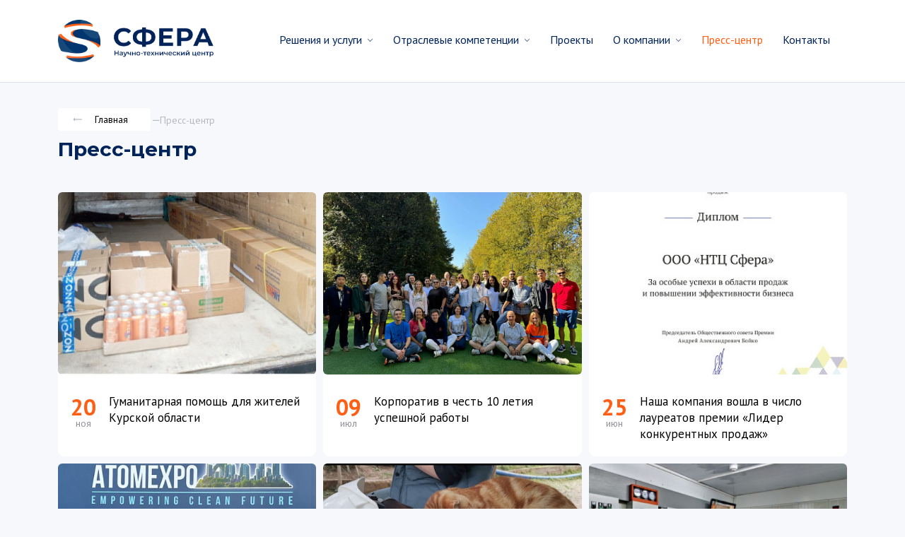

--- FILE ---
content_type: text/html; charset=UTF-8
request_url: https://ntcsphere.com/news/vyigrannye-tendery-v-oktyabre-2021-goda/
body_size: 9247
content:
    <!DOCTYPE html>
    <html lang="en">
    <head>

        <link rel="preconnect" href="https://fonts.googleapis.com">
        <link rel="preconnect" href="https://fonts.gstatic.com" crossorigin>
        <link href="https://fonts.googleapis.com/css?family=Material+Icons%7CMaterial+Icons+Outlined%7CMaterial+Icons+Two+Tone%7CMaterial+Icons+Round%7CMaterial+Icons+Sharp"
              rel="stylesheet">
        <link href="https://fonts.googleapis.com/css2?family=Montserrat:wght@400;600;700&family=PT+Sans:wght@400;700&display=swap"
              rel="stylesheet">

                                                
                                        
        <meta http-equiv="Content-Type" content="text/html; charset=UTF-8" />
<meta name="viewport" content="width=device-width, initial-scale=1">
<meta name="author" content="sitexpert" />
<meta name="SKYPE_TOOLBAR" content="SKYPE_TOOLBAR_PARSER_COMPATIBLE" />


<link href="https://gcore.jsdelivr.net/npm/swiper@11/swiper-bundle.min.css" type="text/css"  rel="stylesheet" />
<link href="https://cdnjs.cloudflare.com/ajax/libs/animate.css/4.1.1/animate.min.css" type="text/css"  rel="stylesheet" />
<link href="/bitrix/js/ui/design-tokens/dist/ui.design-tokens.css?174780992826358" type="text/css"  rel="stylesheet" />
<link href="/bitrix/js/ui/fonts/opensans/ui.font.opensans.css?16819905272555" type="text/css"  rel="stylesheet" />
<link href="/local/templates/ntcsphere/components/bitrix/news.list/bootstrap_v4/style.css?17423723204031" type="text/css"  rel="stylesheet" />
<link href="/bitrix/components/bitrix/system.pagenavigation/templates/round/style.css?16819905472917" type="text/css"  rel="stylesheet" />
<link href="/local/templates/ntcsphere/css/vendors/bootstrap/bootstrap.css?1681990563237601" type="text/css"  data-template-style="true"  rel="stylesheet" />
<link href="/local/templates/ntcsphere/css/vendors/fancybox/jquery.fancybox.min.css?168199056312795" type="text/css"  data-template-style="true"  rel="stylesheet" />
<link href="/local/templates/ntcsphere/css/custom.css?174349921850829" type="text/css"  data-template-style="true"  rel="stylesheet" />
<link href="/local/templates/ntcsphere/components/bitrix/menu/main_menu/style.css?173047127612428" type="text/css"  data-template-style="true"  rel="stylesheet" />
<link href="/local/templates/ntcsphere/components/bitrix/breadcrumb/breadcrumbs_sphere/style.css?17423723711769" type="text/css"  data-template-style="true"  rel="stylesheet" />
<link href="/local/templates/ntcsphere/components/bitrix/menu/menu_footer/style.css?16826767471202" type="text/css"  data-template-style="true"  rel="stylesheet" />
<link href="/local/templates/ntcsphere/styles.css?17304712763" type="text/css"  data-template-style="true"  rel="stylesheet" />
<link href="/local/templates/ntcsphere/template_styles.css?1730471276202" type="text/css"  data-template-style="true"  rel="stylesheet" />
<script>if(!window.BX)window.BX={};if(!window.BX.message)window.BX.message=function(mess){if(typeof mess==='object'){for(let i in mess) {BX.message[i]=mess[i];} return true;}};</script>
<script>(window.BX||top.BX).message({"JS_CORE_LOADING":"Загрузка...","JS_CORE_NO_DATA":"- Нет данных -","JS_CORE_WINDOW_CLOSE":"Закрыть","JS_CORE_WINDOW_EXPAND":"Развернуть","JS_CORE_WINDOW_NARROW":"Свернуть в окно","JS_CORE_WINDOW_SAVE":"Сохранить","JS_CORE_WINDOW_CANCEL":"Отменить","JS_CORE_WINDOW_CONTINUE":"Продолжить","JS_CORE_H":"ч","JS_CORE_M":"м","JS_CORE_S":"с","JSADM_AI_HIDE_EXTRA":"Скрыть лишние","JSADM_AI_ALL_NOTIF":"Показать все","JSADM_AUTH_REQ":"Требуется авторизация!","JS_CORE_WINDOW_AUTH":"Войти","JS_CORE_IMAGE_FULL":"Полный размер"});</script>

<script src="/bitrix/js/main/core/core.js?1754296487512406"></script>

<script>BX.Runtime.registerExtension({"name":"main.core","namespace":"BX","loaded":true});</script>
<script>BX.setJSList(["\/bitrix\/js\/main\/core\/core_ajax.js","\/bitrix\/js\/main\/core\/core_promise.js","\/bitrix\/js\/main\/polyfill\/promise\/js\/promise.js","\/bitrix\/js\/main\/loadext\/loadext.js","\/bitrix\/js\/main\/loadext\/extension.js","\/bitrix\/js\/main\/polyfill\/promise\/js\/promise.js","\/bitrix\/js\/main\/polyfill\/find\/js\/find.js","\/bitrix\/js\/main\/polyfill\/includes\/js\/includes.js","\/bitrix\/js\/main\/polyfill\/matches\/js\/matches.js","\/bitrix\/js\/ui\/polyfill\/closest\/js\/closest.js","\/bitrix\/js\/main\/polyfill\/fill\/main.polyfill.fill.js","\/bitrix\/js\/main\/polyfill\/find\/js\/find.js","\/bitrix\/js\/main\/polyfill\/matches\/js\/matches.js","\/bitrix\/js\/main\/polyfill\/core\/dist\/polyfill.bundle.js","\/bitrix\/js\/main\/core\/core.js","\/bitrix\/js\/main\/polyfill\/intersectionobserver\/js\/intersectionobserver.js","\/bitrix\/js\/main\/lazyload\/dist\/lazyload.bundle.js","\/bitrix\/js\/main\/polyfill\/core\/dist\/polyfill.bundle.js","\/bitrix\/js\/main\/parambag\/dist\/parambag.bundle.js"]);
</script>
<script>BX.Runtime.registerExtension({"name":"ui.design-tokens","namespace":"window","loaded":true});</script>
<script>BX.Runtime.registerExtension({"name":"ui.fonts.opensans","namespace":"window","loaded":true});</script>
<script>(window.BX||top.BX).message({"LANGUAGE_ID":"ru","FORMAT_DATE":"DD.MM.YYYY","FORMAT_DATETIME":"DD.MM.YYYY HH:MI:SS","COOKIE_PREFIX":"BITRIX_SM","SERVER_TZ_OFFSET":"0","UTF_MODE":"Y","SITE_ID":"s1","SITE_DIR":"\/","USER_ID":"","SERVER_TIME":1769073798,"USER_TZ_OFFSET":0,"USER_TZ_AUTO":"Y","bitrix_sessid":"04853b050824e016a4b8cbb865a2fe4a"});</script>


<script src="https://www.google.com/recaptcha/api.js"></script>
<script src="https://gcore.jsdelivr.net/npm/swiper@11/swiper-bundle.min.js"></script>


<script src="/local/templates/ntcsphere/js/vendors/jquery.min.js?168199056289795"></script>
<script src="/local/templates/ntcsphere/js/vendors/bootstrap/bootstrap.js?1681990562144989"></script>
<script src="/local/templates/ntcsphere/js/vendors/fancybox/jquery.fancybox.min.js?168199056268253"></script>
<script src="/local/templates/ntcsphere/js/init.js?17434995125031"></script>
<script src="/local/templates/ntcsphere/components/bitrix/menu/main_menu/script.js?17304712766486"></script>
<script src="/local/templates/ntcsphere/components/bitrix/menu/menu_footer/script.js?1681990563173"></script>
<script src="/local/templates/ntcsphere/components/bitrix/news.list/bootstrap_v4/script.js?17333063314821"></script>


        <title>Пресс-центр</title>

        <!-- Yandex.Metrika counter -->
        <script type="text/javascript" >
            (function(m,e,t,r,i,k,a){m[i]=m[i]||function(){(m[i].a=m[i].a||[]).push(arguments)};
                m[i].l=1*new Date();
                for (var j = 0; j < document.scripts.length; j++) {if (document.scripts[j].src === r) { return; }}
                k=e.createElement(t),a=e.getElementsByTagName(t)[0],k.async=1,k.src=r,a.parentNode.insertBefore(k,a)})
            (window, document, "script", "https://mc.yandex.ru/metrika/tag.js", "ym");

            ym(49692349, "init", {
                clickmap:true,
                trackLinks:true,
                accurateTrackBounce:true,
                webvisor:true
            });
        </script>
        <noscript><div><img src="https://mc.yandex.ru/watch/49692349" style="position:absolute; left:-9999px;" alt="" /></div></noscript>
        <!-- /Yandex.Metrika counter -->
    </head>
<body>
    <div id="panel"></div>

    <header class="main_header">
        <div class="container">
            <div class="top_header">
                <a href="/" class="header_logo">
                    <img src="/local/templates/ntcsphere/images/logo.png" alt="Научно-технический центр Сфера" title="Научно-технический центр Сфера">
                </a>

                <nav class="header_menu d-none d-md-block">
                    <div class="bx-top-nav bx-site" id="catalog_menu_LkGdQn">
	<nav class="bx-top-nav-container" id="cont_catalog_menu_LkGdQn">
		<div class="popup_mod__close d-block d-sm-none">
			<img class="popup_mod__close_img" src="/local/templates/ntcsphere/images/close.svg" alt="">
		</div>

		<ul class="bx-nav-list-1-lvl" id="ul_catalog_menu_LkGdQn">
            			<li
				class="bx-nav-1-lvl bx-nav-list-1-col bx-nav-parent"
				onmouseover="BX.CatalogMenu.itemOver(this);"
				onmouseout="BX.CatalogMenu.itemOut(this)"
                					data-role="bx-menu-item"
					onclick="if (BX.hasClass(document.documentElement, 'bx-touch')) obj_catalog_menu_LkGdQn.clickInMobile(this, event);"
                			>
				<a
					class="bx-nav-1-lvl-link"
					href="/solutions/"
                    				>
					<span class="bx-nav-1-lvl-link-text">
						Решения и услуги                         <i class="bx-nav-angle-bottom"></i>					</span>
				</a>
                					<span class="bx-nav-parent-arrow" onclick="obj_catalog_menu_LkGdQn.toggleInMobile(this)"><i class="bx-nav-angle-bottom"></i></span> <!-- for mobile -->
					<div class="bx-nav-2-lvl-container">
                        							<ul class="bx-nav-list-2-lvl">
                                  <!-- second level-->
								<li class="bx-nav-2-lvl">
									<a class="bx-nav-2-lvl-link"
                                       href="/solutions/solutions/"
                                                                               data-picture=""
                                       									>
										<span class="bx-nav-2-lvl-link-text">Решения</span>
									</a>
                                    								</li>
                                  <!-- second level-->
								<li class="bx-nav-2-lvl">
									<a class="bx-nav-2-lvl-link"
                                       href="/solutions/services/"
                                                                               data-picture=""
                                       									>
										<span class="bx-nav-2-lvl-link-text">Услуги</span>
									</a>
                                    								</li>
                                							</ul>
                                                    					</div>
                    			</li>
            			<li
				class="bx-nav-1-lvl bx-nav-list-1-col bx-nav-parent"
				onmouseover="BX.CatalogMenu.itemOver(this);"
				onmouseout="BX.CatalogMenu.itemOut(this)"
                					data-role="bx-menu-item"
					onclick="if (BX.hasClass(document.documentElement, 'bx-touch')) obj_catalog_menu_LkGdQn.clickInMobile(this, event);"
                			>
				<a
					class="bx-nav-1-lvl-link"
					href="/spheres/"
                    				>
					<span class="bx-nav-1-lvl-link-text">
						Отраслевые компетенции                         <i class="bx-nav-angle-bottom"></i>					</span>
				</a>
                					<span class="bx-nav-parent-arrow" onclick="obj_catalog_menu_LkGdQn.toggleInMobile(this)"><i class="bx-nav-angle-bottom"></i></span> <!-- for mobile -->
					<div class="bx-nav-2-lvl-container">
                        							<ul class="bx-nav-list-2-lvl">
                                  <!-- second level-->
								<li class="bx-nav-2-lvl">
									<a class="bx-nav-2-lvl-link"
                                       href="/spheres/predpriyatiya-atomnoy-energetiki/"
                                                                               data-picture=""
                                       									>
										<span class="bx-nav-2-lvl-link-text">Предприятия атомной энергетики</span>
									</a>
                                    								</li>
                                  <!-- second level-->
								<li class="bx-nav-2-lvl">
									<a class="bx-nav-2-lvl-link"
                                       href="/spheres/predpriyatiya-toplivno-energeticheskogo-kompleksa/"
                                                                               data-picture=""
                                       									>
										<span class="bx-nav-2-lvl-link-text">Предприятия топливно-энергетического комплекса</span>
									</a>
                                    								</li>
                                  <!-- second level-->
								<li class="bx-nav-2-lvl">
									<a class="bx-nav-2-lvl-link"
                                       href="/spheres/obekty-transportnoy-infrastruktury/"
                                                                               data-picture=""
                                       									>
										<span class="bx-nav-2-lvl-link-text">Объекты транспортной инфраструктуры</span>
									</a>
                                    								</li>
                                							</ul>
                                                    					</div>
                    			</li>
            			<li
				class="bx-nav-1-lvl bx-nav-list-0-col"
				onmouseover="BX.CatalogMenu.itemOver(this);"
				onmouseout="BX.CatalogMenu.itemOut(this)"
                			>
				<a
					class="bx-nav-1-lvl-link"
					href="/projects/"
                    				>
					<span class="bx-nav-1-lvl-link-text">
						Проекты                        					</span>
				</a>
                			</li>
            			<li
				class="bx-nav-1-lvl bx-nav-list-1-col bx-nav-parent"
				onmouseover="BX.CatalogMenu.itemOver(this);"
				onmouseout="BX.CatalogMenu.itemOut(this)"
                					data-role="bx-menu-item"
					onclick="if (BX.hasClass(document.documentElement, 'bx-touch')) obj_catalog_menu_LkGdQn.clickInMobile(this, event);"
                			>
				<a
					class="bx-nav-1-lvl-link"
					href="/about/"
                    				>
					<span class="bx-nav-1-lvl-link-text">
						О компании                         <i class="bx-nav-angle-bottom"></i>					</span>
				</a>
                					<span class="bx-nav-parent-arrow" onclick="obj_catalog_menu_LkGdQn.toggleInMobile(this)"><i class="bx-nav-angle-bottom"></i></span> <!-- for mobile -->
					<div class="bx-nav-2-lvl-container">
                        							<ul class="bx-nav-list-2-lvl">
                                  <!-- second level-->
								<li class="bx-nav-2-lvl">
									<a class="bx-nav-2-lvl-link"
                                       href="/about/"
                                                                               data-picture=""
                                       									>
										<span class="bx-nav-2-lvl-link-text">О компании</span>
									</a>
                                    								</li>
                                  <!-- second level-->
								<li class="bx-nav-2-lvl">
									<a class="bx-nav-2-lvl-link"
                                       href="/about/customers/"
                                                                               data-picture=""
                                       									>
										<span class="bx-nav-2-lvl-link-text">Заказчики</span>
									</a>
                                    								</li>
                                  <!-- second level-->
								<li class="bx-nav-2-lvl">
									<a class="bx-nav-2-lvl-link"
                                       href="/about/team/"
                                                                               data-picture=""
                                       									>
										<span class="bx-nav-2-lvl-link-text">Команда</span>
									</a>
                                    								</li>
                                  <!-- second level-->
								<li class="bx-nav-2-lvl">
									<a class="bx-nav-2-lvl-link"
                                       href="/about/licenses-and-certificates.php"
                                                                               data-picture=""
                                       									>
										<span class="bx-nav-2-lvl-link-text">Лицензии и сертификаты</span>
									</a>
                                    								</li>
                                  <!-- second level-->
								<li class="bx-nav-2-lvl">
									<a class="bx-nav-2-lvl-link"
                                       href="/about/iso/"
                                                                               data-picture=""
                                       									>
										<span class="bx-nav-2-lvl-link-text">Система менеджмента качества</span>
									</a>
                                    								</li>
                                  <!-- second level-->
								<li class="bx-nav-2-lvl">
									<a class="bx-nav-2-lvl-link"
                                       href="/about/career/"
                                                                               data-picture=""
                                       									>
										<span class="bx-nav-2-lvl-link-text">Карьера</span>
									</a>
                                    								</li>
                                							</ul>
                                                    					</div>
                    			</li>
            			<li
				class="bx-nav-1-lvl bx-nav-list-0-col bx-active"
				onmouseover="BX.CatalogMenu.itemOver(this);"
				onmouseout="BX.CatalogMenu.itemOut(this)"
                			>
				<a
					class="bx-nav-1-lvl-link"
					href="/news/"
                    				>
					<span class="bx-nav-1-lvl-link-text">
						Пресс-центр                        					</span>
				</a>
                			</li>
            			<li
				class="bx-nav-1-lvl bx-nav-list-0-col"
				onmouseover="BX.CatalogMenu.itemOver(this);"
				onmouseout="BX.CatalogMenu.itemOut(this)"
                			>
				<a
					class="bx-nav-1-lvl-link"
					href="/contacts/"
                    				>
					<span class="bx-nav-1-lvl-link-text">
						Контакты                        					</span>
				</a>
                			</li>
            		</ul>
	</nav>
</div>

<script>
	BX.ready(function () {
		window.obj_catalog_menu_LkGdQn = new BX.Main.MenuComponent.CatalogHorizontal('catalog_menu_LkGdQn', {'1393409171':{'PICTURE':'','DESC':''},'3281057920':{'PICTURE':'','DESC':''},'3561135939':{'PICTURE':'','DESC':''},'3765050430':{'PICTURE':'','DESC':''},'1107874459':{'PICTURE':'','DESC':''},'1351086683':{'PICTURE':'','DESC':''},'830199723':{'PICTURE':'','DESC':''},'333513235':{'PICTURE':'','DESC':''},'1430168220':{'PICTURE':'','DESC':''},'3317159062':{'PICTURE':'','DESC':''},'4004660627':{'PICTURE':'','DESC':''},'2511185186':{'PICTURE':'','DESC':''},'264737465':{'PICTURE':'','DESC':''},'231381851':{'PICTURE':'','DESC':''},'2478813668':{'PICTURE':'','DESC':''},'188323522':{'PICTURE':'','DESC':''}});
	});
</script>                </nav>

                <button id="mob-button">
                    <span></span>
                    <span></span>
                    <span></span>
                </button>

                <div class="mob-menu d-block d-sm-none">
                    <div class="bx-top-nav bx-site" id="catalog_menu_XEVOpk">
	<nav class="bx-top-nav-container" id="cont_catalog_menu_XEVOpk">
		<div class="popup_mod__close d-block d-sm-none">
			<img class="popup_mod__close_img" src="/local/templates/ntcsphere/images/close.svg" alt="">
		</div>

		<ul class="bx-nav-list-1-lvl" id="ul_catalog_menu_XEVOpk">
            			<li
				class="bx-nav-1-lvl bx-nav-list-1-col bx-nav-parent"
				onmouseover="BX.CatalogMenu.itemOver(this);"
				onmouseout="BX.CatalogMenu.itemOut(this)"
                					data-role="bx-menu-item"
					onclick="if (BX.hasClass(document.documentElement, 'bx-touch')) obj_catalog_menu_XEVOpk.clickInMobile(this, event);"
                			>
				<a
					class="bx-nav-1-lvl-link"
					href="/solutions/"
                    				>
					<span class="bx-nav-1-lvl-link-text">
						Решения и услуги                         <i class="bx-nav-angle-bottom"></i>					</span>
				</a>
                					<span class="bx-nav-parent-arrow" onclick="obj_catalog_menu_XEVOpk.toggleInMobile(this)"><i class="bx-nav-angle-bottom"></i></span> <!-- for mobile -->
					<div class="bx-nav-2-lvl-container">
                        							<ul class="bx-nav-list-2-lvl">
                                  <!-- second level-->
								<li class="bx-nav-2-lvl">
									<a class="bx-nav-2-lvl-link"
                                       href="/solutions/solutions/"
                                                                               data-picture=""
                                       									>
										<span class="bx-nav-2-lvl-link-text">Решения</span>
									</a>
                                    								</li>
                                  <!-- second level-->
								<li class="bx-nav-2-lvl">
									<a class="bx-nav-2-lvl-link"
                                       href="/solutions/services/"
                                                                               data-picture=""
                                       									>
										<span class="bx-nav-2-lvl-link-text">Услуги</span>
									</a>
                                    									<ul class="bx-nav-list-3-lvl">
                                            <!-- third level-->
										<li class="bx-nav-3-lvl">
											<a
                                                    class="bx-nav-3-lvl-link"
                                                    href="/solutions/postavka-kontrolno-izmeritelnoy-apparatury-kia/"
                                                                                                    data-picture=""
                                                    											>
												<span class="bx-nav-3-lvl-link-text">Поставка контрольно-измерительной аппаратуры (КИА)</span>
											</a>
										</li>
                                        									</ul>
                                    								</li>
                                							</ul>
                                                    					</div>
                    			</li>
            			<li
				class="bx-nav-1-lvl bx-nav-list-1-col bx-nav-parent"
				onmouseover="BX.CatalogMenu.itemOver(this);"
				onmouseout="BX.CatalogMenu.itemOut(this)"
                					data-role="bx-menu-item"
					onclick="if (BX.hasClass(document.documentElement, 'bx-touch')) obj_catalog_menu_XEVOpk.clickInMobile(this, event);"
                			>
				<a
					class="bx-nav-1-lvl-link"
					href="/spheres/"
                    				>
					<span class="bx-nav-1-lvl-link-text">
						Отраслевые компетенции                         <i class="bx-nav-angle-bottom"></i>					</span>
				</a>
                					<span class="bx-nav-parent-arrow" onclick="obj_catalog_menu_XEVOpk.toggleInMobile(this)"><i class="bx-nav-angle-bottom"></i></span> <!-- for mobile -->
					<div class="bx-nav-2-lvl-container">
                        							<ul class="bx-nav-list-2-lvl">
                                  <!-- second level-->
								<li class="bx-nav-2-lvl">
									<a class="bx-nav-2-lvl-link"
                                       href="/spheres/predpriyatiya-atomnoy-energetiki/"
                                                                               data-picture=""
                                       									>
										<span class="bx-nav-2-lvl-link-text">Предприятия атомной энергетики</span>
									</a>
                                    								</li>
                                  <!-- second level-->
								<li class="bx-nav-2-lvl">
									<a class="bx-nav-2-lvl-link"
                                       href="/spheres/predpriyatiya-toplivno-energeticheskogo-kompleksa/"
                                                                               data-picture=""
                                       									>
										<span class="bx-nav-2-lvl-link-text">Предприятия топливно-энергетического комплекса</span>
									</a>
                                    								</li>
                                  <!-- second level-->
								<li class="bx-nav-2-lvl">
									<a class="bx-nav-2-lvl-link"
                                       href="/spheres/obekty-transportnoy-infrastruktury/"
                                                                               data-picture=""
                                       									>
										<span class="bx-nav-2-lvl-link-text">Объекты транспортной инфраструктуры</span>
									</a>
                                    								</li>
                                							</ul>
                                                    					</div>
                    			</li>
            			<li
				class="bx-nav-1-lvl bx-nav-list-0-col"
				onmouseover="BX.CatalogMenu.itemOver(this);"
				onmouseout="BX.CatalogMenu.itemOut(this)"
                			>
				<a
					class="bx-nav-1-lvl-link"
					href="/projects/"
                    				>
					<span class="bx-nav-1-lvl-link-text">
						Проекты                        					</span>
				</a>
                			</li>
            			<li
				class="bx-nav-1-lvl bx-nav-list-1-col bx-nav-parent"
				onmouseover="BX.CatalogMenu.itemOver(this);"
				onmouseout="BX.CatalogMenu.itemOut(this)"
                					data-role="bx-menu-item"
					onclick="if (BX.hasClass(document.documentElement, 'bx-touch')) obj_catalog_menu_XEVOpk.clickInMobile(this, event);"
                			>
				<a
					class="bx-nav-1-lvl-link"
					href="/about/"
                    				>
					<span class="bx-nav-1-lvl-link-text">
						О компании                         <i class="bx-nav-angle-bottom"></i>					</span>
				</a>
                					<span class="bx-nav-parent-arrow" onclick="obj_catalog_menu_XEVOpk.toggleInMobile(this)"><i class="bx-nav-angle-bottom"></i></span> <!-- for mobile -->
					<div class="bx-nav-2-lvl-container">
                        							<ul class="bx-nav-list-2-lvl">
                                  <!-- second level-->
								<li class="bx-nav-2-lvl">
									<a class="bx-nav-2-lvl-link"
                                       href="/about/"
                                                                               data-picture=""
                                       									>
										<span class="bx-nav-2-lvl-link-text">О компании</span>
									</a>
                                    								</li>
                                  <!-- second level-->
								<li class="bx-nav-2-lvl">
									<a class="bx-nav-2-lvl-link"
                                       href="/about/customers/"
                                                                               data-picture=""
                                       									>
										<span class="bx-nav-2-lvl-link-text">Заказчики</span>
									</a>
                                    								</li>
                                  <!-- second level-->
								<li class="bx-nav-2-lvl">
									<a class="bx-nav-2-lvl-link"
                                       href="/about/team/"
                                                                               data-picture=""
                                       									>
										<span class="bx-nav-2-lvl-link-text">Команда</span>
									</a>
                                    								</li>
                                  <!-- second level-->
								<li class="bx-nav-2-lvl">
									<a class="bx-nav-2-lvl-link"
                                       href="/about/licenses-and-certificates.php"
                                                                               data-picture=""
                                       									>
										<span class="bx-nav-2-lvl-link-text">Лицензии и сертификаты</span>
									</a>
                                    								</li>
                                  <!-- second level-->
								<li class="bx-nav-2-lvl">
									<a class="bx-nav-2-lvl-link"
                                       href="/about/iso/"
                                                                               data-picture=""
                                       									>
										<span class="bx-nav-2-lvl-link-text">Система менеджмента качества</span>
									</a>
                                    								</li>
                                  <!-- second level-->
								<li class="bx-nav-2-lvl">
									<a class="bx-nav-2-lvl-link"
                                       href="/about/career/"
                                                                               data-picture=""
                                       									>
										<span class="bx-nav-2-lvl-link-text">Карьера</span>
									</a>
                                    								</li>
                                							</ul>
                                                    					</div>
                    			</li>
            			<li
				class="bx-nav-1-lvl bx-nav-list-0-col bx-active"
				onmouseover="BX.CatalogMenu.itemOver(this);"
				onmouseout="BX.CatalogMenu.itemOut(this)"
                			>
				<a
					class="bx-nav-1-lvl-link"
					href="/news/"
                    				>
					<span class="bx-nav-1-lvl-link-text">
						Пресс-центр                        					</span>
				</a>
                			</li>
            			<li
				class="bx-nav-1-lvl bx-nav-list-0-col"
				onmouseover="BX.CatalogMenu.itemOver(this);"
				onmouseout="BX.CatalogMenu.itemOut(this)"
                			>
				<a
					class="bx-nav-1-lvl-link"
					href="/contacts/"
                    				>
					<span class="bx-nav-1-lvl-link-text">
						Контакты                        					</span>
				</a>
                			</li>
            		</ul>
	</nav>
</div>

<script>
	BX.ready(function () {
		window.obj_catalog_menu_XEVOpk = new BX.Main.MenuComponent.CatalogHorizontal('catalog_menu_XEVOpk', {'1393409171':{'PICTURE':'','DESC':''},'3281057920':{'PICTURE':'','DESC':''},'3561135939':{'PICTURE':'','DESC':''},'2275737261':{'PICTURE':'','DESC':''},'3765050430':{'PICTURE':'','DESC':''},'1107874459':{'PICTURE':'','DESC':''},'1351086683':{'PICTURE':'','DESC':''},'830199723':{'PICTURE':'','DESC':''},'333513235':{'PICTURE':'','DESC':''},'1430168220':{'PICTURE':'','DESC':''},'3317159062':{'PICTURE':'','DESC':''},'4004660627':{'PICTURE':'','DESC':''},'2511185186':{'PICTURE':'','DESC':''},'264737465':{'PICTURE':'','DESC':''},'231381851':{'PICTURE':'','DESC':''},'2478813668':{'PICTURE':'','DESC':''},'188323522':{'PICTURE':'','DESC':''}});
	});
</script>                </div>
            </div>
        </div>
    </header>



    <section class="breadcrumbs">
        <div class="container">
            <div id="navigation">
                <link href="/bitrix/css/main/font-awesome.css?168199053928777" type="text/css" rel="stylesheet" />
<div class="bx-breadcrumb" itemscope itemtype="http://schema.org/BreadcrumbList">
			 <div class="bx-breadcrumb-item" id="bx_breadcrumb_0" itemprop="itemListElement" itemscope itemtype="http://schema.org/ListItem">
				<a href="/" title="Главная" itemprop="item">
				    <span class="material-icons-round">trending_flat</span>
					<span itemprop="name">Главная</span>
				</a>
				<meta itemprop="position" content="1" />
			</div>
			<i>—</i> <div class="bx-breadcrumb-item last-item">
				<span>Пресс-центр</span>
			</div><div style="clear:both"></div></div>            </div>

            <h1 id="pagetitle">Пресс-центр</h1>
        </div>
    </section>


<section class="wrapper">
 <div class="container"> 



<div class="section-news">
    <div class="section-news-inner">
                                <div class="news-list-item" id="bx_3218110189_362">
                <div class="card">
                    
                        
                                
                                <a href="/news/nasha-zhizn/gumanitarnaya-pomoshch-dlya-zhiteley-kurskoy-oblasti/">
                                    <img
                                            class="card-img-top"
                                            src="/upload/resize_cache/iblock/a18/w0hmx814gslrp9cs8uzwi70fej4lfhha/480_340_2/gum2.jpg"
                                            width="480"
                                            height="340"
                                            alt="Гуманитарная помощь для жителей Курской области"
                                            title="Гуманитарная помощь для жителей Курской области"
                                    />
                                </a>
                                
                    
                                            <div class="card-body">

                                                            <div class="date">
                                                                        <div class="date_day">20</div>
                                    <div class="date_month">ноя</div>
                                </div>
                            
                                                            <h4 class="card-title">
                                                                            <a href="/news/nasha-zhizn/gumanitarnaya-pomoshch-dlya-zhiteley-kurskoy-oblasti/">Гуманитарная помощь для жителей Курской области</a>
                                                                    </h4>
                            
                            
                            
                                                        <div class="d-flex justify-content-between">

                                                            </div>
                            <div class="d-flex justify-content-between align-items-center">

                                                            </div>
                        </div>
                                    </div>
            </div>
                                <div class="news-list-item" id="bx_3218110189_361">
                <div class="card">
                    
                        
                                
                                <a href="/news/nasha-zhizn/korporativ-v-chest-10-letiya-uspeshnoy-raboty/">
                                    <img
                                            class="card-img-top"
                                            src="/upload/resize_cache/iblock/fa2/cc7oaokz0wrw6pudwrxgwwr03wgp1gut/480_340_2/IMG_20241023_WA0021.jpg"
                                            width="480"
                                            height="340"
                                            alt="Корпоратив в честь 10 летия успешной работы"
                                            title="Корпоратив в честь 10 летия успешной работы"
                                    />
                                </a>
                                
                    
                                            <div class="card-body">

                                                            <div class="date">
                                                                        <div class="date_day">09</div>
                                    <div class="date_month">июл</div>
                                </div>
                            
                                                            <h4 class="card-title">
                                                                            <a href="/news/nasha-zhizn/korporativ-v-chest-10-letiya-uspeshnoy-raboty/">Корпоратив в честь 10 летия успешной работы</a>
                                                                    </h4>
                            
                            
                            
                                                        <div class="d-flex justify-content-between">

                                                            </div>
                            <div class="d-flex justify-content-between align-items-center">

                                                            </div>
                        </div>
                                    </div>
            </div>
                                <div class="news-list-item" id="bx_3218110189_351">
                <div class="card">
                    
                        
                                
                                <a href="/news/novosti/nasha-kompaniya-voshla-v-chislo-laureatov-premii-lider-konkurentnykh-prodazh/">
                                    <img
                                            class="card-img-top"
                                            src="/upload/resize_cache/iblock/837/92tc1jigzuwozf88ksyka0ya1gd4905w/480_340_2/Za-uchastie_6_page_0001.jpg"
                                            width="480"
                                            height="340"
                                            alt="Наша компания вошла в число лауреатов премии «Лидер конкурентных продаж»"
                                            title="Наша компания вошла в число лауреатов премии «Лидер конкурентных продаж»"
                                    />
                                </a>
                                
                    
                                            <div class="card-body">

                                                            <div class="date">
                                                                        <div class="date_day">25</div>
                                    <div class="date_month">июн</div>
                                </div>
                            
                                                            <h4 class="card-title">
                                                                            <a href="/news/novosti/nasha-kompaniya-voshla-v-chislo-laureatov-premii-lider-konkurentnykh-prodazh/">Наша компания вошла в число лауреатов премии «Лидер конкурентных продаж»</a>
                                                                    </h4>
                            
                            
                            
                                                        <div class="d-flex justify-content-between">

                                                            </div>
                            <div class="d-flex justify-content-between align-items-center">

                                                            </div>
                        </div>
                                    </div>
            </div>
                                <div class="news-list-item" id="bx_3218110189_341">
                <div class="card">
                    
                        
                                
                                <a href="/news/novosti/uchastie-kompanii-ntts-sfera-v-mezhdunarodnoy-vystavke-atomexpo/">
                                    <img
                                            class="card-img-top"
                                            src="/upload/resize_cache/iblock/c15/kv23t9wgvlsznaucaweaz61rftm57msv/480_340_2/WhatsApp_Image_2024_03_26_at_16.20.15.jpeg"
                                            width="480"
                                            height="340"
                                            alt="Участие компании НТЦ &quot;Сфера&quot; в Международной выставке ATOMEXPO"
                                            title="Участие компании НТЦ &quot;Сфера&quot; в Международной выставке ATOMEXPO"
                                    />
                                </a>
                                
                    
                                            <div class="card-body">

                                                            <div class="date">
                                                                        <div class="date_day">25</div>
                                    <div class="date_month">мар</div>
                                </div>
                            
                                                            <h4 class="card-title">
                                                                            <a href="/news/novosti/uchastie-kompanii-ntts-sfera-v-mezhdunarodnoy-vystavke-atomexpo/">Участие компании НТЦ &quot;Сфера&quot; в Международной выставке ATOMEXPO</a>
                                                                    </h4>
                            
                            
                            
                                                        <div class="d-flex justify-content-between">

                                                            </div>
                            <div class="d-flex justify-content-between align-items-center">

                                                            </div>
                        </div>
                                    </div>
            </div>
                                <div class="news-list-item" id="bx_3218110189_339">
                <div class="card">
                    
                        
                                
                                <a href="/news/nasha-zhizn/nam-doveryayut/">
                                    <img
                                            class="card-img-top"
                                            src="/upload/resize_cache/iblock/ef8/q4pun1ip5fulrnil43x128ei90h10n3w/480_340_2/WhatsApp-Image-2024_03_25-at-13.00.09.jpeg"
                                            width="480"
                                            height="340"
                                            alt="Нам доверяют"
                                            title="Нам доверяют"
                                    />
                                </a>
                                
                    
                                            <div class="card-body">

                                                            <div class="date">
                                                                        <div class="date_day">25</div>
                                    <div class="date_month">мар</div>
                                </div>
                            
                                                            <h4 class="card-title">
                                                                            <a href="/news/nasha-zhizn/nam-doveryayut/">Нам доверяют</a>
                                                                    </h4>
                            
                            
                            
                                                        <div class="d-flex justify-content-between">

                                                            </div>
                            <div class="d-flex justify-content-between align-items-center">

                                                            </div>
                        </div>
                                    </div>
            </div>
                                <div class="news-list-item" id="bx_3218110189_330">
                <div class="card">
                    
                        
                                
                                <a href="/news/novosti/informatsiya-o-vyigrannykh-tenderakh-za-2023-i-2024-gody/">
                                    <img
                                            class="card-img-top"
                                            src="/upload/resize_cache/iblock/bdc/sbtdwp3gmmyjq25qpy29fiymixsg36id/480_340_2/FullSizeRender.jpg"
                                            width="480"
                                            height="340"
                                            alt="Информация о выигранных тендерах за 2023 и 2024 годы"
                                            title="Информация о выигранных тендерах за 2023 и 2024 годы"
                                    />
                                </a>
                                
                    
                                            <div class="card-body">

                                                            <div class="date">
                                                                        <div class="date_day">25</div>
                                    <div class="date_month">мар</div>
                                </div>
                            
                                                            <h4 class="card-title">
                                                                            <a href="/news/novosti/informatsiya-o-vyigrannykh-tenderakh-za-2023-i-2024-gody/">Информация о выигранных тендерах за 2023 и 2024 годы</a>
                                                                    </h4>
                            
                            
                            
                                                        <div class="d-flex justify-content-between">

                                                            </div>
                            <div class="d-flex justify-content-between align-items-center">

                                                            </div>
                        </div>
                                    </div>
            </div>
                                <div class="news-list-item" id="bx_3218110189_329">
                <div class="card">
                    
                        
                                
                                <a href="/news/novosti/uchastie-v-mezhdunarodnom-forume-atomekspo/">
                                    <img
                                            class="card-img-top"
                                            src="/upload/resize_cache/iblock/be6/lj402aj73drulv7adn14zhz6bteirrgj/480_340_2/11.jpg"
                                            width="480"
                                            height="340"
                                            alt="Участие в Международном форуме «АТОМЭКСПО»"
                                            title="Участие в Международном форуме «АТОМЭКСПО»"
                                    />
                                </a>
                                
                    
                                            <div class="card-body">

                                                            <div class="date">
                                                                        <div class="date_day">22</div>
                                    <div class="date_month">мар</div>
                                </div>
                            
                                                            <h4 class="card-title">
                                                                            <a href="/news/novosti/uchastie-v-mezhdunarodnom-forume-atomekspo/">Участие в Международном форуме «АТОМЭКСПО»</a>
                                                                    </h4>
                            
                            
                            
                                                        <div class="d-flex justify-content-between">

                                                            </div>
                            <div class="d-flex justify-content-between align-items-center">

                                                            </div>
                        </div>
                                    </div>
            </div>
                                <div class="news-list-item" id="bx_3218110189_337">
                <div class="card">
                    
                        
                                
                                <a href="/news/nasha-zhizn/prazdnovanie-8-marta/">
                                    <img
                                            class="card-img-top"
                                            src="/upload/resize_cache/iblock/3b4/0uam9tit5vlayk8xy7ubysu8w6u5u52c/480_340_2/WhatsApp-Image-2024_03_25-at-12.53.31.jpeg"
                                            width="480"
                                            height="340"
                                            alt="Празднование 8 марта!"
                                            title="Празднование 8 марта!"
                                    />
                                </a>
                                
                    
                                            <div class="card-body">

                                                            <div class="date">
                                                                        <div class="date_day">08</div>
                                    <div class="date_month">мар</div>
                                </div>
                            
                                                            <h4 class="card-title">
                                                                            <a href="/news/nasha-zhizn/prazdnovanie-8-marta/">Празднование 8 марта!</a>
                                                                    </h4>
                            
                            
                            
                                                        <div class="d-flex justify-content-between">

                                                            </div>
                            <div class="d-flex justify-content-between align-items-center">

                                                            </div>
                        </div>
                                    </div>
            </div>
                                <div class="news-list-item" id="bx_3218110189_338">
                <div class="card">
                    
                        
                                
                                <a href="/news/nasha-zhizn/prazdnovanie-23-fevralya/">
                                    <img
                                            class="card-img-top"
                                            src="/upload/resize_cache/iblock/b38/wgq7cgbvr74sf0438dr23xfz2jffpmua/480_340_2/WhatsApp-Image-2024_03_25-at-12.55.52.jpeg"
                                            width="480"
                                            height="340"
                                            alt="Празднование 23 февраля!"
                                            title="Празднование 23 февраля!"
                                    />
                                </a>
                                
                    
                                            <div class="card-body">

                                                            <div class="date">
                                                                        <div class="date_day">23</div>
                                    <div class="date_month">фев</div>
                                </div>
                            
                                                            <h4 class="card-title">
                                                                            <a href="/news/nasha-zhizn/prazdnovanie-23-fevralya/">Празднование 23 февраля!</a>
                                                                    </h4>
                            
                            
                            
                                                        <div class="d-flex justify-content-between">

                                                            </div>
                            <div class="d-flex justify-content-between align-items-center">

                                                            </div>
                        </div>
                                    </div>
            </div>
            </div>
            
<div class="bx-pagination bx-blue">
	<div class="bx-pagination-container">
		<ul>

				<li class="bx-pag-prev"><span>Назад</span></li>
			<li class="bx-active"><span>1</span></li>
	
						<li class=""><a href="/news/vyigrannye-tendery-v-oktyabre-2021-goda/?PAGEN_1=2"><span>2</span></a></li>
										<li class=""><a href="/news/vyigrannye-tendery-v-oktyabre-2021-goda/?PAGEN_1=3"><span>3</span></a></li>
										<li class=""><a href="/news/vyigrannye-tendery-v-oktyabre-2021-goda/?PAGEN_1=4"><span>4</span></a></li>
					
						<li class=""><a href="/news/vyigrannye-tendery-v-oktyabre-2021-goda/?PAGEN_1=6"><span>6</span></a></li>
					<li class="bx-pag-next"><a href="/news/vyigrannye-tendery-v-oktyabre-2021-goda/?PAGEN_1=2"><span>Вперед</span></a></li>
	
		</ul>
		<div style="clear:both"></div>
	</div>
</div>
    </div>
</div> <!-- /Container -->
</section> <!-- /Wrapper -->


<div class="overlay"></div>

<footer class="footer_section">

    <div class="footer_top">
        <div class="container">
            <div class="menu_block">
                <div class="menu1">
                    <h5>Решения</h5>
                    

    <div class="menu-sitemap-tree">
        <ul>
                        
            
                                                    <li>
                                <div class="item-text"><a href="/solutions/solutions/avtomatizirovannye-sistemy-upravleniya-tekhnologicheskimi-protsessami/">Автоматизированные системы управления технологическими процессами</a></div>
                            </li>
                        
                    
                    
                                
            
                                                    <li>
                                <div class="item-text"><a href="/solutions/solutions/avtomatizirovannye-sistemy-preventivnoy-vibrodiagnostiki-i-zashchity/">Автоматизированные системы превентивной вибродиагностики и защиты</a></div>
                            </li>
                        
                    
                    
                                
            
                                                    <li>
                                <div class="item-text"><a href="/solutions/solutions/sistema-kontrolya-zashchitnoy-obolochki-aes-i-natyazheniya-armkanatov-skzo-i-np/">Система контроля защитной оболочки АЭС, натяжения армканатов (СКЗО и НП) АСК НДС</a></div>
                            </li>
                        
                    
                    
                                
            
                                                    <li>
                                <div class="item-text"><a href="/solutions/solutions/sistema-kontrolya-vodno-khimicheskogo-rezhima-vkhr/">Система контроля водно-химического режима (ВХР)</a></div>
                            </li>
                        
                    
                    
                                
            
                                                    <li>
                                <div class="item-text"><a href="/solutions/solutions/sistemy-kontrolya-sostoyaniya-obektov-zheleznodorozhnoy-infrastruktury/">Системы контроля состояния объектов железнодорожной инфраструктуры</a></div>
                            </li>
                        
                    
                    
                                
            
                                                    <li>
                                <div class="item-text"><a href="/solutions/solutions/programmno-apparatnyy-kompleks-dlya-avariynogo-tsentra-upravleniya/">Программно-аппаратный комплекс для аварийного центра управления</a></div>
                            </li>
                        
                    
                    
                                
            
                                                    <li>
                                <div class="item-text"><a href="/solutions/solutions/mkts-mobilnyy-krizisnyy-tsentr/">МКЦ - Мобильный кризисный центр</a></div>
                            </li>
                        
                    
                    
                    
                    
                </ul>
    </div>
                </div>

                <div class="menu2">
                    <h5>Услуги</h5>
                    

    <div class="menu-sitemap-tree">
        <ul>
                        
            
                                                    <li>
                                <div class="item-text"><a href="/solutions/services/postavka-mobilnykh-krizisnykh-tsentrov/">Поставка мобильных кризисных центров</a></div>
                            </li>
                        
                    
                    
                                
            
                                                    <li>
                                <div class="item-text"><a href="/solutions/services/postavka-mebeli-i-laboratornogo-oborudovaniya/">Поставка мебели и лабораторного оборудования</a></div>
                            </li>
                        
                    
                    
                                
            
                                                    <li>
                                <div class="item-text"><a href="/solutions/services/predproektnoe-obsledovanie/">Предпроектное обследование</a></div>
                            </li>
                        
                    
                    
                                
            
                                                    <li>
                                <div class="item-text"><a href="/solutions/services/sodeystvie-v-metrologicheskoy-attestatsii-poluchenie-sertifikata-se/">Содействие в метрологической аттестации, получение сертификата СЕ</a></div>
                            </li>
                        
                    
                    
                                
            
                                                    <li>
                                <div class="item-text"><a href="/solutions/services/postavka-podemno-transportnogo-oborudovaniya/">Поставка подъемно-транспортного оборудования</a></div>
                            </li>
                        
                    
                    
                                
            
                                                    <li>
                                <div class="item-text"><a href="/solutions/services/postavka-liftovogo-oborudovaniya/">Поставка лифтового оборудования</a></div>
                            </li>
                        
                    
                    
                                
            
                                                    <li>
                                <div class="item-text"><a href="/solutions/services/postavka-kontrolno-izmeritelnoy-apparatury-kia/postavka-oborudovaniya-v-usloviyakh-sanktsiy-parallelnyy-import/">Поставка оборудования в условиях санкций (параллельный импорт)</a></div>
                            </li>
                        
                    
                    
                                
            
                                                    <li>
                                <div class="item-text"><a href="/solutions/services/postavka-kontrolno-izmeritelnoy-apparatury-kia/tomografiya/">Томография</a></div>
                            </li>
                        
                    
                    
                    
                    
                </ul>
    </div>
                </div>

                <div class="menu3">
                    <h5>Отраслевые компетенции</h5>
                    

    <div class="menu-sitemap-tree">
        <ul>
                        
            
                                                    <li>
                                <div class="item-text"><a href="/spheres/predpriyatiya-atomnoy-energetiki/">Предприятия атомной энергетики</a></div>
                            </li>
                        
                    
                    
                                
            
                                                    <li>
                                <div class="item-text"><a href="/spheres/predpriyatiya-toplivno-energeticheskogo-kompleksa/">Предприятия топливно-энергетического комплекса</a></div>
                            </li>
                        
                    
                    
                                
            
                                                    <li>
                                <div class="item-text"><a href="/spheres/obekty-transportnoy-infrastruktury/">Объекты транспортной инфраструктуры</a></div>
                            </li>
                        
                    
                    
                    
                    
                </ul>
    </div>
                </div>

                <div class="menu4">
                    <h5>О компании</h5>
                    

    <div class="menu-sitemap-tree">
        <ul>
                        
            
                                                    <li>
                                <div class="item-text"><a href="/about/">О компании</a></div>
                            </li>
                        
                    
                    
                                
            
                                                    <li>
                                <div class="item-text"><a href="/about/customers/">Заказчики</a></div>
                            </li>
                        
                    
                    
                                
            
                                                    <li>
                                <div class="item-text"><a href="/about/team/">Команда</a></div>
                            </li>
                        
                    
                    
                                
            
                                                    <li>
                                <div class="item-text"><a href="/about/licenses-and-certificates.php">Лицензии и сертификаты</a></div>
                            </li>
                        
                    
                    
                                
            
                                                    <li>
                                <div class="item-text"><a href="/about/iso/">Система менеджмента качества</a></div>
                            </li>
                        
                    
                    
                                
            
                                                    <li>
                                <div class="item-text"><a href="/about/career/">Карьера</a></div>
                            </li>
                        
                    
                    
                                
            
                                                    <li>
                                <div class="item-text"><a href="/contacts/">Контакты</a></div>
                            </li>
                        
                    
                    
                    
                    
                </ul>
    </div>
                    <div class="btn_block">
                        <a href="https://yandex.ru/maps/-/CCUO44WsHB" target="_blank" class="btn btn-primary btn-sm">Как
                            добраться</a>
                    </div>
                </div>
            </div>
        </div>
    </div>

    <div class="footer_bottom">
        <div class="container">
            <div class="address_block">
                <div class="map_block">
                    <img src="/local/templates/ntcsphere/images/map-icon.svg">
                    г. Москва, Летниковская улица, 10с2
                </div>

                <div class="phone_block">
                    <img src="/local/templates/ntcsphere/images/phone-icon.svg">
                    <a href="tel:+74991131030">+7 (499) 113-10-30</a>
                </div>

                <div class="email_block">
                    <img src="/local/templates/ntcsphere/images/mail-icon.svg">
                    <a href="mailto:info@ntcsphere.com">info@ntcsphere.com</a>
                </div>
            </div>

            <div class="copyright-block">
                <div class="copyright">
                    <div class="text_copyright">
                        © ООО «Научно-технический центр «СФЕРА», 2026                    </div>
                    <div class="text_description">
                        Продолжая использовать наш сайт, вы даете согласие на обработку файлов cookies и других
                        пользовательских
                        данных, в соответствии с <a href="/privacy-policy.php"
                                                    title="Политика в отношении обработки персональных данных">Политикой
                            конфиденциальности</a>
                    </div>
                </div>

                <div class="developer">
                    <a href="https://sitexpert.pro" target="_blank"
                       title="Разработка и сопровождение сайта – СайтЭксперт">
                        <img src="https://sitexpert.pro/logo/logo-white.png"
                             alt="Разработка и сопровождение сайта – СайтЭксперт"
                             title="Разработка и сопровождение сайта – СайтЭксперт">
                    </a>
                </div>
            </div>
        </div>
    </div>
</footer>

<!-- Модальное окно -->
<div class="modal fade" id="popup" tabindex="-1" aria-labelledby="exampleModalLabel" aria-hidden="true">
    <div class="modal-dialog modal-lg modal-dialog-centered" role="document">
        <div class="modal-content">
            <div class="modal-body p-0 m-0">
                <div class="row g-0">
                    <div class="col-sm-6 col-xs-12 img-bg"
                         style="background-image: url('https://ntcsphere.com/upload/iblock/584/u7pa65kxz4zb80d20sa83c6hi0eewucd/11.jpg'); background-size: cover; background-position: center center;">
                    </div>
                    <div class="col-sm-6 col-xs-12 p-5">
                        <button id="closebtn" type="button" class="btn-close" data-bs-dismiss="modal" aria-label="Закрыть"></button>
                        <p>Компания НТЦ «Сфера» приняла участие в Международном форуме ATOMEXPO 2024</p>
                        <div class="d-grid gap-3 d-md-block mt-5">
                            <a href="/press/novosti/uchastie-kompanii-ntts-sfera-v-mezhdunarodnoy-vystavke-atomexpo/" class="btn btn-secondary">Подробнее</a>
                        </div>
                    </div>
                </div>
            </div>
        </div>
    </div>
</div>

<!--<script>
    if ('/' === document.location.pathname) {
        var myModal = new bootstrap.Modal(document.getElementById('popup'), {})
        myModal.show()
    }
</script>-->
</body>
</html>

--- FILE ---
content_type: text/css
request_url: https://ntcsphere.com/local/templates/ntcsphere/components/bitrix/news.list/bootstrap_v4/style.css?17423723204031
body_size: 851
content:
.news-list { }

.news-list-block {
	margin-bottom: 40px;
	padding: 0 14px;
}

/* POST FORMATS */
.news-list-item-embed-audio,
.news-list-item-embed-video,
.news-list-item-embed-slider {
	position: relative;
	margin-bottom: 20px;
	text-align: center;
}

.news-list-item-embed-slider img {
	max-width: 100%;
	max-height: 100%;
	width: auto;
	height: auto
}

.news-list-item-embed-video {
	z-index: 1;
	display: block;
	background: url(images/bx-video.png) no-repeat center;
	transition: opacity .3s ease;
}

/*region POST FORMATS /// SLIDER */
.news-list-item-embed-slider {
	overflow: hidden;
	padding-bottom: 56.25%;
	width: 100%;
	height: 0;
}

.news-list-slider-container {
	position: absolute;
	top: 0;
	bottom: 0;
	left: 0;
	display: -webkit-box;
	display: -ms-flexbox;
	display: flex;
	-ms-flex-align: center;
	-webkit-box-align: center;
	align-items: center;
}

.news-list-slider-slide {
	z-index: 100;
	-webkit-box-flex: 1;
	-ms-flex: 1;
	flex: 1;
}

.news-list-slider-slide img { border-radius: 3px 3px 0 0; }

.news-list-item-embed-video {
	overflow: hidden;
	border-radius: 3px 3px 0 0;
}

.news-list-slider-arrow-container-left,
.news-list-slider-arrow-container-right {
	position: absolute;
	top: 0;
	bottom: 0;
	width: 15%;
	cursor: pointer;
}

.news-list-slider-arrow-container-left { left: 0; }

.news-list-slider-arrow-container-right { right: 0; }

.news-list-slider-arrow {
	position: absolute;
	top: 50%;
	z-index: 110;
	margin-top: -24px;
	width: 20px;
	height: 48px;
	color: #fff;
	vertical-align: middle;
	text-shadow: 0 0 2px rgba(0, 0, 0, .5);
	font-size: 48px;
	line-height: 34px;
	opacity: .5;
	cursor: pointer;
}

.news-list-slider-arrow-container-left:hover .news-list-slider-arrow,
.news-list-slider-arrow-container-right:hover .news-list-slider-arrow {
	display: block;
	color: #fff;
	opacity: 1;
}

.news-list-slider-arrow-container-left .news-list-slider-arrow { left: 20px; }

.news-list-slider-arrow-container-right .news-list-slider-arrow { right: 20px; }

.news-list-slider-control {
	position: absolute;
	bottom: 10px;
	z-index: 110;
	margin: 0;
	padding: 0;
	width: 100%;
	text-align: center;
	word-spacing: -4px;
}

.news-list-slider-control li {
	display: inline-block;
	margin: 0 3px;
	width: 10px;
	height: 10px;
	border-radius: 50%;
	background: #fff;
	word-spacing: -4px;
	opacity: .5;
	cursor: pointer;
}

.news-list-slider-control li:hover,
.news-list-slider-control li.current {
	background: var(--primary);
	opacity: 1;
}

.news-list-slider-arrow,
.news-list-slider-control li { transition: opacity .3s ease; }

/*endregion*/

.news-list .card-title,
.news-list .card-title a {
	margin: 0;
	padding: 0 0 15px;
	color: var(--primary);
	font: 18px var(--ui-font-family-secondary, var(--ui-font-family-open-sans));
	font-weight: var(--ui-font-weight-semi-bold, 600);
}

.news-list .card-title a:hover {
	border-bottom-color: transparent;
	text-decoration: none;
}

.news-list-post-params {
	display: -webkit-box;
	display: -ms-flexbox;
	display: flex;
	-webkit-box-pack: start;
	-ms-flex-pack: start;
	justify-content: flex-start;
	-webkit-box-align: center;
	-ms-flex-align: center;
	align-items: center;
	margin-bottom: 5px;
}

.news-list-param,
.news-list-value{
	font-size:13px;
	color: #a4a4a4;
	padding-left: 5px;
}

.news-list-icon {
	display: block;
	min-width: 15px;
	height: 15px;
	background-position: center;
	background-size: contain;
	background-repeat: no-repeat;
}

.news-list-icon-eye { background-image: url(images/eye.svg); }

.news-list-icon-calendar { background-image: url(images/calendar.svg); }

.news-list-icon-tag { background-image: url(images/tag.svg); }

.news-list-icon-user { background-image: url(images/user.svg); }

.news-list-icon-comments { background-image: url(images/comments.svg); }

.section-news-inner {
	display: grid;
	grid-template-columns: 1fr 1fr 1fr;
	gap: 10px;
}

.news-list-item {
	background: white;
	border-radius: 10px;
}

.news-list-item .card-body {
	display: flex;
	column-gap: 20px;
	padding: 20px 0;
	align-items: flex-start;
}

--- FILE ---
content_type: text/css
request_url: https://ntcsphere.com/local/templates/ntcsphere/css/custom.css?174349921850829
body_size: 8412
content:
:root {
    --accent-color: #ff5e15;
    --main-color: #00235A;
}

.scroll-disabled {
    position: fixed;
    width: 100%;
    overflow-y: scroll;
}

body {
    font-family: 'PT Sans', sans-serif;
    font-size: 16px;
    color: #1e222e;
    background: #F7F8FC;
}

.grey-bg {
    /*background-color: #f4f6fa;*/
    background-color: #eff1f8;
}

.container-fluid {
    padding: 0;
}

h2, .h2 {
    font-size: 26px;
    margin-bottom: 30px;
}

h3 {
    margin-bottom: 20px;
}

.btn {
    font-size: 16px;
    padding: 8px 30px;
    position: relative;
    vertical-align: middle;
    z-index: 1;
    line-height: 1;
    outline: none;
    overflow: hidden;
    display: inline-flex;
    align-items: center;
    min-height: 48px;
    border-radius: 6px;
}

.btn span.material-icons-round {
    font-family: 'Material Icons Round';
    transform: rotate(180deg);
    font-size: 16px;
    margin-right: 16px;
    color: #b5bdc2;
    margin-left: -12px;
}

.btn::before {
    content: "";
    position: absolute;
    left: -2px;
    right: -2px;
    top: -2px;
    bottom: -2px;
    background-color: var(--accent-color);
    transform: translateX(-101%);
    pointer-events: none;
    transition: 0.4s;
    z-index: -1;
}

.btn:hover::before {
    transform: translateX(0);
}

.btn:hover {
    color: white;
    background-color: var(--accent-color);
    border-color: var(--accent-color);
}

.btn:hover span.material-icons-round {
    color: white;
}

.btn-check:checked + .btn, .btn-check:active + .btn, .btn:active, .btn.active, .btn.show {
    color: white;
    background-color: var(--accent-color);
    border-color: var(--accent-color);
    outline: none;
}

.btn-check:focus + .btn, .btn:focus {
    color: white;
    background-color: var(--accent-color);
    border-color: var(--accent-color);
    outline: none;
}

.btn-primary {
    background: white;
    border: 1px solid var(--accent-color);
    color: black;
}

.btn-secondary {
    background: var(--accent-color);
    border: 1px solid var(--accent-color);
    color: white;
}

.btn-secondary:hover {
    color: black;
    background-color: white;
    border: 1px solid var(--accent-color);
}

.btn-secondary::before {
    background-color: white;
}

.btn-white {
    background: var(--accent-color);
    border: 1px solid white;
    color: white;
}

.btn-white:hover {
    color: black;
    background-color: white;
    border: 1px solid var(--accent-color);
}

.btn-white::before {
    background-color: white;
}

.btn-file {
    background: #f4f6fa;
    padding: 8px 32px;
}

.btn.btn-file span.material-icons-round {
    font-family: 'Material Icons Round';
    transform: rotate(90deg);
    font-size: 18px;
    margin-right: -12px;
    margin-left: 12px;
    color: black;
}

.btn.btn-file:hover span.material-icons-round {
    color: white;
}

.btn-grey {
    background: white;
    /*background: #f4f6fa;*/
    padding: 8px 32px;
}

.btn-lg {
    padding: 12px 36px;
}

.btn-sm {
    height: initial;
    min-height: initial;
    border: 1px solid var(--accent-color);
    font-size: 14px;
}

.btn-outline-primary {
    --bs-btn-color: var(--accent-color);
    --bs-btn-border-color: var(--accent-color);
    --bs-btn-hover-color: #fff;
    --bs-btn-hover-bg: var(--accent-color);
    --bs-btn-hover-border-color: var(--accent-color);
    --bs-btn-focus-shadow-rgb: 13, 110, 253;
    --bs-btn-active-color: #fff;
    --bs-btn-active-bg: var(--accent-color);
    --bs-btn-active-border-color: var(--accent-color);
    --bs-btn-disabled-color: var(--accent-color);
}

.return {
    padding: 40px 0;
    margin: 0;
}


h1, h2, h3, h4, h5, h6 {
    font-family: 'Montserrat', sans-serif;
    font-weight: bold;
    color: #00235A;
}

.wrapper {
    overflow: hidden;
}

.wrapper > .container > p:last-child {
    margin-bottom: 60px;
}

header.main_header {
    border-bottom: 1px solid #dbdfec;
    background: white;
    /*box-shadow: 0 8px 29px -15px rgb(176 176 204 / 46%);*/
}

.top_header {
    display: flex;
    justify-content: space-between;
    padding-top: 28px;
    padding-bottom: 28px;
    align-items: center;
    position: relative;
    column-gap: 30px;
}

.header_logo img {
    max-width: 220px;
    height: auto;
}

.menu_block {
    display: grid;
    grid-template-columns: 1fr 1fr 1fr 1fr;
    column-gap: 50px;
}

.address_block {
    display: flex;
    /*grid-template-columns: 1fr 1fr 1fr;*/
    column-gap: 30px;
    /*border-top: 1px solid #dbdfec;*/
    border-bottom: 1px solid #ffffff0f;
    padding: 30px 0;
    justify-content: space-between;
    align-items: center;
}

.footer_bottom {
    /*border-top: 4px solid #ff5e15;*/
    padding-top: 28px;
    /*background-color: #3e3e59;*/
    color: white;
    /*background-image: url('../images/gradient-personal-svg-1.svg');*/
    background: linear-gradient(90deg, #232c6f 0%, #1b4470 100%);
    /*background-size: cover;*/
    /*background-repeat: no-repeat;*/
}

.text_description {
    max-width: 634px;
}

.footer_bottom a {
    /*color: #696e82;*/
    color: white;
    text-decoration: none;
}

.footer_bottom a:hover {
    color: var(--accent-color);
}

.copyright-block {
    font-size: 12px;
    display: grid;
    grid-template-columns: 2fr 1fr;
    column-gap: 30px;
    padding-top: 28px;
    padding-bottom: 28px;
}

.text_copyright {
    opacity: 0.4;
}

.developer {
    opacity: 0.3;
    display: flex;
    justify-content: flex-end;
    align-items: flex-start;
}

.developer img {
    max-width: 130px;
    height: auto;
}

.developer img:hover {
    opacity: 1;
}

.map_block, .phone_block, .email_block {
    display: flex;
    column-gap: 20px;
    font-size: 14px;
    align-items: center;
}

.footer_section {
    /*background: #f4f6fa;*/
    background: white;
    /*border-top: 1px solid #dbdfec;*/
}

.footer_top {
    padding-top: 56px;
    padding-bottom: 40px;
}

.footer_top h5 {
    font-size: 12px;
    text-transform: uppercase;
    color: #1e222e;
    font-family: 'Montserrat', sans-serif;
    opacity: 0.5;
}

.footer_top h5:nth-of-type(2) {
    margin-top: 30px;
}

.btn_block {
    /*margin-top: 28px;*/
}

.contacts-page__text {
    margin-top: 30px;
}

.address_section {
    display: grid;
    grid-template-columns: 1fr 2fr;
    column-gap: 80px;
    margin-bottom: 80px;
}

.address_section:last-child {
    margin-bottom: 0;
}

.contacts-page__contact._loc {
    display: flex;
    column-gap: 12px;
    margin-bottom: 12px;
    align-items: center;
}

.contacts-page__contact._phone {
    display: flex;
    column-gap: 12px;
    margin-bottom: 12px;
    align-items: center;
}

.contacts-page__contact._mail {
    display: flex;
    column-gap: 12px;
    margin-bottom: 12px;
    align-items: center;
}

/* КОМАНДА */
.news-list-param, .news-list-value {
    font-size: 13px;
    color: #a4a4a4;
    padding-left: 0;
}

.section-team-inner {
    display: grid;
    grid-template-columns: 1fr 1fr;
    column-gap: 40px;
    row-gap: 40px;
    padding-bottom: 56px;
}

.team-list-item .card {
    display: grid;
    grid-template-columns: 1.3fr 1fr;
    column-gap: 30px;
    border: 0;
    padding: 10px;
    background: #FFFFFF;
    box-shadow: 0 22px 25px -15px rgba(176, 176, 204, .46);
    border-radius: 12px;
}

.team-list-item .card h4.card-title {
    font-size: 32px;
    margin-bottom: 20px;
}


/* ПРЕСС-ЦЕНТР */

.news-detail {
    display: flex;
    gap: 60px;
    align-items: flex-start;
}

.news-detail-img {
    /*max-width: 400px;*/
}

/*.section-news-inner {*/
/*    display: grid;*/
/*    grid-template-columns: 1fr 1fr;*/
/*    column-gap: 40px;*/
/*    row-gap: 0;*/
/*}*/

.news-list-item .card {
    border: 0;
    background: transparent;
}

/*.news-list-item .card-body {*/
/*    display: flex;*/
/*    column-gap: 20px;*/
/*    padding: 32px 0;*/
/*    !*border-top: 2px solid #f4f6fa;*!*/
/*    border-top: 2px solid #eaeaf3;*/
/*    align-items: center;*/
/*}*/

.news-list-item .card-title {
    font-size: 17px;
    font-weight: normal;
    line-height: 1.4;
    margin: 7px 0 0;
    font-family: 'PT Sans', sans-serif;
}

.news-list-item .card-title a {
    text-decoration: none;
    color: black;
}

.news-list-item .card-title a:hover {
    color: var(--accent-color);
}

.date {
    /*background: #F4F4F4;*/
    background: white;
    padding: 10px;
    border-radius: 8px;
    display: flex;
    flex-direction: column;
    justify-content: center;
    align-items: center;
    line-height: 1;
    flex-wrap: wrap;
    min-width: 72px;
}

.date_day {
    font-size: 32px;
    font-weight: bold;
    color: var(--accent-color);
}

.date_month {
    font-size: 14px;
    opacity: 0.5;
}

/* ПРОЕКТЫ */

.swiper-3d .swiper-slide-shadow-left {
    background-image: linear-gradient(to left, rgba(191, 191, 191, .5), rgba(0, 0, 0, 0));
}

.swiper-3d .swiper-slide-shadow-right {
    background-image: linear-gradient(to right, rgba(191, 191, 191, .5), rgba(0, 0, 0, 0));
}

.slider-navigation {
    position: relative;
    top: 50%;
    transform: translateY(-5%);
    left: 0;
    right: 0;
    z-index: 10;
    bottom: 0;
}

.slider-navigation .swiper-prev {
    left: 20px;
    position: absolute;
    top: -280px;
}

.slider-navigation .swiper-next {
    right: 20px;
    position: absolute;
    top: -280px;
}

.section-projects-inner {
    display: grid;
    grid-template-columns: 1fr 1fr 1fr 1fr;
    column-gap: 30px;
    row-gap: 30px;
}

.section-projects-inner .card {
    border-radius: 12px;
    border: 0;
}

.project-list-item {
    padding: 0;
    background: #FFFFFF;
    box-shadow: 0 22px 25px -15px rgba(176, 176, 204, .46);
    border-radius: 12px;
    transition: transform 250ms;
    display: flex;
    align-items: stretch;
}

.project-list-item .card-body {
    padding: 0;
}

.project-list-item:hover {
    box-shadow: 0px 4px 20px rgba(0, 0, 0, 0.1);
    transform: translateY(-10px);
}

.project-list-item .card-title {
    font-size: 18px;
    font-weight: normal;
    line-height: 1.4;
    margin: 0;
    font-family: 'PT Sans', sans-serif;
    padding: 16px;
}

.project-list-item .card-title a {
    text-decoration: none;
    color: black;
}

.project-list-item .card-title a:hover {
    color: var(--accent-color);
}

.project-sphere {
    color: #b5bdc2;
    font-size: 14px;
    margin-bottom: 14px;
    margin-top: 4px;
    position: relative;
    padding: 0 16px 0 32px;
}

.project-sphere::before {
    content: '';
    width: 6px;
    height: 6px;
    background: var(--accent-color);
    position: absolute;
    left: 16px;
    top: 8px;
}

.smart-filter-parameters-box-container .col {
    display: flex;
    flex-wrap: nowrap;
    gap: 20px;
}

.smart-filter-parameters-box-container .col label {
    display: inline-block;
    /*background: #f4f6fa;*/
    background: white;
    /*border: 1px solid #e1e5ec;*/
    padding: 8px 20px;
    border-radius: 4px;
    cursor: pointer;
    min-height: 58px;
    display: flex;
    align-items: center;
}

.smart-filter-parameters-box-container .col label:hover {
    background: #97a5b0;
    color: white;
}

.smart-filter-parameters-box-container .radio.active label {
    background: var(--accent-color);
    color: white;
    /*border: 1px solid var(--accent-color);*/
}

.smart-filter-parameters-box-container {
    /*padding-right: 180px;*/
    font-size: 14px;
}

.smart-filter-input-checkbox input[type="radio"] {
    display: none;
}

.smart-filter-horizontal .smart-filter-popup-result {
    position: absolute;
    right: 0;
    bottom: initial;
    left: initial;
    background: white;
    border: 0;
    padding: 10px;
    box-shadow: 0 22px 25px -15px rgba(176, 176, 204, .46);
    margin: 0;
    width: 160px;
    align-items: center;
    justify-content: center;
    flex-wrap: wrap;
    row-gap: 8px;
    border-radius: 4px;
    display: inline-flex;
}

.smart-filter-popup-result a {
    color: #212529;
    line-height: 1;
}

.client-logo img {
    max-width: 180px;
    height: auto;
}

.news-detail-view, .news-detail-date, .news-detail-comments, .news-detail-author, .news-detail-other {
    padding-bottom: 15px;
    color: black;
    white-space: nowrap;
    font-size: 16px;
}

.news-detail-other {
    font-size: 14px;
    color: #a4a4a4;
}

span.item-name {
    display: block;
    color: #1e222e;
    font-size: 16px;
}

.news-detail-other a:hover {
    color: var(--accent-color);
}

.news-detail-body {
    max-width: 900px;
    padding-bottom: 24px;
}

.projects-detail-list {
    position: relative;
}

.projects-detail-list::after {
    position: absolute;
    content: "";
    z-index: -1;
    height: calc(100% + 12px);
    top: 0;
    left: 50%;
    width: 90vw;
    margin-left: -45vw;
    border-radius: 16px;
    /*background: #F4F6FA;*/
    background: #eff1f8;
}

/* УСЛУГИ */

.service-detail-body {
    display: grid;
    grid-template-columns: minmax(0, 2fr) minmax(0, 1fr);
    gap: 80px;
    justify-content: space-between;
}

.section-services-inner {
    padding-bottom: 56px;
}

.section-services-inner h4 {
    margin-bottom: 30px;
}

.services-list {
    display: grid;
    grid-template-columns: 1fr 1fr 1fr;
    column-gap: 30px;
    row-gap: 30px;
    margin-bottom: 60px;
}

.services-list:last-child {
    margin-bottom: 0;
}

.service-item {
    padding: 20px 60px 30px 30px;
    box-shadow: 0 22px 25px -15px rgba(176, 176, 204, .46);
    border-radius: 12px;
    display: flex;
    transition: transform 250ms;

    background: url("../images/logo-icon.svg") #FFFFFF;
    background-position: bottom 20px right 20px;
    background-repeat: no-repeat;
}

.service-item:hover {
    transform: translateY(-10px);
}

.service-item .card-title {
    font-size: 18px;
    font-weight: normal;
    line-height: 1.4;
    margin: 0;
    font-family: 'PT Sans', sans-serif;
}

.service-item .card-title a {
    text-decoration: none;
    color: black;
}

.service-item .card-title a:hover {
    color: var(--accent-color);
}


/* ЗАКАЗЧИКИ */

.section-customers-inner {
    padding-bottom: 56px;
}

.section-customers-inner h4 {
    margin-bottom: 30px;
}

.customers-list {
    display: grid;
    grid-template-columns: 1fr 1fr 1fr 1fr;
    column-gap: 30px;
    row-gap: 30px;
    margin-bottom: 60px;
}

.customers-list:last-child {
    margin-bottom: 0;
}

.customer-item {
    padding: 30px;
    box-shadow: 0 22px 25px -15px rgba(176, 176, 204, .46);
    border-radius: 12px;
    display: flex;
    transition: transform 250ms;
    flex-direction: column;
    background: white;
}

.customer-item:hover {
    transform: translateY(-10px);
}

.customer-item .card-title {
    font-size: 16px;
    font-weight: normal;
    line-height: 1.4;
    margin: 0;
    font-family: 'PT Sans', sans-serif;
    margin-top: 12px;
    color: #b5bdc2;
    text-align: center;
}

.customer-item .card-title a {
    text-decoration: none;
    color: #b5bdc2;
}

.customer-item .card-title a:hover {
    color: var(--accent-color);
}

/* СЛАЙДЕР */

.main-slider {
    position: relative;
    margin-top: 30px;
}

.main-slider::after {
    position: absolute;
    content: "";
    z-index: -1;
    height: calc(100% + 12px);
    top: 0;
    left: 50%;
    width: 90vw;
    margin-left: -45vw;
    border-radius: 16px;
    /*background: #F4F6FA;*/
    background: white;
}

.main-slider .swiper-slide {
    position: relative;
    z-index: 1;
    display: flex;
    height: 55vh;
    min-height: 550px;
    align-items: center;
}

.main-slider .slider-body {
    position: relative;
    width: 45vw;
    display: flex;
    justify-content: center;
    align-items: flex-start;
    flex-direction: column;
    padding: 60px;
    margin-left: 12vw;
    z-index: 2;
    row-gap: 20px;
    min-width: 700px;
}

.main-slider .slider-body:after {

}

.slider-body .btn {
    padding: 12px 44px;
    border-radius: 4px;
    transition: transform 250ms;
}

.slider-body .btn:hover {
    box-shadow: 0px 4px 20px rgba(0, 0, 0, 0.1);
    transform: translateY(-10px);
}

.slider-overlay {
    width: 50vw;
    position: absolute;
    top: 0;
    left: 0;
    bottom: 0;
    background: #ffffffeb;
    z-index: 1;
    -webkit-filter: blur(5px);
    -moz-filter: blur(5px);
    -o-filter: blur(5px);
    -ms-filter: blur(5px);
    filter: blur(5px);
}

.main-slider .h1.slide-title {
    font-weight: bold;
    color: #00235A;
    max-width: 660px;
    font-size: 44px;
}

.main-slider .slider-nav {
    width: 100vw;
    display: flex;
    column-gap: 20px;
    justify-content: center;
    position: absolute;
    bottom: 40px;
    z-index: 1000;
}

.swiper-prev, .swiper-next {
    display: flex;
    align-items: center;
    color: #00235A;
}

.swiper-prev span.material-icons-outlined, .swiper-next span.material-icons-outlined {
    font-size: 30px;
}

.swiper-prev span.material-icons-outlined, .swiper-next span.material-icons-outlined {
    align-items: center;
    justify-content: center;
    width: 48px;
    height: 48px;
    font-size: 1.5em;
    cursor: pointer;
    background: white;
    border: none;
    border-radius: 750px;
    box-shadow: 0 6px 16px rgb(158 177 212 / 24%);
    display: flex;
}

.swiper-prev:hover, .swiper-next:hover {
    color: var(--accent-color);
}

.main-slider .upper-slide-title {
    position: relative;
    color: #b5bdc2;
    font-size: 14px;
    margin-bottom: 14px;
    margin-top: 4px;
    padding-left: 22px;
}

.main-slider .upper-slide-title::before {
    content: '';
    width: 8px;
    height: 8px;
    background: var(--accent-color);
    position: absolute;
    left: 4px;
    top: 7px;
}

.main-slider .slide-img {
    margin-right: 12vw;
    /*width: 100%;*/
    /* position: absolute; */
    /* z-index: -1; */
    /* flex: 0 0 auto; */
    /*right: 0;*/
    /*display: flex;*/
    /*overflow: hidden;*/
    /*justify-content: flex-end;*/
    /*align-items: center;*/
}

.main-slider .slide-img img {
    max-width: 100%;
    height: auto;
    border-radius: 8px;
    /*-o-object-position: 50% 50%;*/
    /*object-position: 50% 50%;*/
    /*-o-object-fit: cover;*/
    /*object-fit: cover;*/
    /*width: 100%;*/
    /*height: 100%;*/
}

/* CEO */

.block-hero-inner {
    display: flex;
    background: var(--accent-color);
    color: white;
    flex-direction: column;
    position: relative;
    margin-top: 140px;
    margin-left: 0;
    border-radius: 16px;
}

.photo-block {
    position: absolute;
    bottom: 0;
    z-index: 0;
    left: 80px;
}

.photo-block img {
    max-width: 240px;
    height: auto;
}

.block-hero-top {
    z-index: 1;
}

.quote-item {
    padding: 60px 60px 0 0;
}

.quote-item blockquote {
    display: grid;
    grid-template-columns: 1fr 4fr;
    column-gap: 10px;
    margin-left: 360px;
    margin-bottom: 0;
    justify-items: center;
    font-size: 20px;
}

.block-hero-bottom {
    z-index: 1;
    display: flex;
    /*grid-template-columns: 1fr 2fr 1fr;*/
    padding: 20px;
    column-gap: 20px;
    align-items: center;
    margin-left: 360px;
    align-content: center;
    justify-content: space-between;
}

.title-item h4 {
    font-size: 16px;
    color: white;
    line-height: 1;
    font-weight: normal;
    margin: 0;
    opacity: 0.5;
}

.sign-block {
    z-index: 1;
    position: absolute;
    bottom: 0;
    right: 270px;
}

.sign-block img {
    max-width: 160px;
    height: auto;
}

.position-item {
    opacity: 0.5;
}

/* СФЕРЫ НА ГЛАВНОЙ */

.spheres-index-section {
    padding: 20px 60px 60px;
}

.spheres-index-section .swiper-wrapper {
    padding-top: 20px;
    padding-bottom: 40px;
}

.spheres-index-section .swiper-slide {
    padding: 0;
    background: #FFFFFF;
    box-shadow: 0 22px 25px -15px rgba(176, 176, 204, .46);
    border-radius: 12px;
    display: flex;
    transition: transform 250ms;
}

.spheres-index-section .swiper-slide:hover {
    box-shadow: 0px 4px 20px rgba(0, 0, 0, 0.1);
    transform: translateY(-10px);
}

.spheres-index-section .swiper-slide .card {
    border-radius: 12px;
    border: 0;
}

.spheres-index-section .swiper-slide .card-title {
    font-size: 18px;
    font-weight: normal;
    line-height: 1.4;
    margin: 0;
    font-family: 'PT Sans', sans-serif;
    margin-bottom: 20px;
    min-height: 56px;
}

.spheres-index-section .swiper-slide .card-title a {
    text-decoration: none;
    color: black;
}

.spheres-index-section .swiper-slide .card-text {
    color: #8d959a;
    font-size: 14px;
    display: none;
}

.top-info {
    position: relative;
    display: flex;
    justify-content: space-between;
    align-items: center;
    padding: 40px 0;
}

.section-title h2 {
    margin: 0;
}

.slider-spheres-nav {
    display: flex;
    column-gap: 20px;
    justify-content: flex-end;
}


/* ПРОЕКТЫ НА ГЛАВНОЙ */

.projects-index-section {
    padding: 20px 0 60px;
}

/* ЗАКАЗЧИКИ НА ГЛАВНОЙ */

.customers-index-section {
    padding: 60px;
}

.customers-index-section .swiper-slide {
    padding: 10px;
    border-radius: 12px;
    display: flex;
    transition: transform 250ms;
    flex-direction: column;
    justify-content: center;
    min-height: 125px;
}

.customers-index-section .swiper-slide .card {
    border-radius: 0;
    border: 0;
}

.slider-customers-nav {
    display: flex;
    column-gap: 20px;
    justify-content: flex-end;
}

.customers-index-section .card-img-top {
    filter: grayscale(1);
    opacity: 0.6;
}

.customers-index-section .card-img-top:hover {
    filter: initial;
    opacity: 1;
}

/* НОВОСТИ НА ГЛАВНОЙ */

.news-index-section {
    padding: 30px 30px 50px;
    background: #FFFFFF;
    box-shadow: 0 22px 25px -15px rgba(176, 176, 204, .46);
    border-radius: 12px;
    position: relative;
}

.news-index-section .section-news-inner {
    display: grid;
    grid-template-columns: 1fr;
    column-gap: 0;
    row-gap: 0;
}

.news-index-section .news-list-item .card-body {
    display: flex;
    column-gap: 20px;
    padding: 12px 0;
    border-top: 1px solid #f4f6fa;
    align-items: center;
}

.button-block {
    position: absolute;
    bottom: -16px;
    width: 100%;
    left: 0;
    right: 0;
    text-align: center;
}

.button-block .btn {
    padding: 12px 40px;
}

/* КАРЬЕРА */

.career {
    display: grid;
    grid-template-columns: 3fr 1fr;
    column-gap: 80px;
}

.vacancy-list {
    margin-bottom: 36px;
}

.vacancy_item {
    margin-bottom: 10px;
    width: 100%;
    padding: 14px 24px 14px 24px;
    background: #FFFFFF;
    box-shadow: 0 22px 25px -15px rgba(176, 176, 204, .46);
    border-radius: 12px;
    display: inline-block;
    transition: transform 250ms;
}

.vacancy_description {
    margin-top: 16px;
}

.vak_txt {
    font-size: 14px;
    line-height: 22px;
}

.vak_cont > a {
    font-size: 17px;
    color: black;
    width: 100%;
    position: relative;
    display: inline-block;
    margin-top: 10px;
    text-decoration: none;
}

.vak_cont > a:nth-child(1) {
    margin-top: 0;
}

.vak_cont b {
    color: black;
}

.vak_cont > div {
    display: none;
    padding: 16px;
}

.vak_cont > a:not(.opened):before {
    content: ' ';
    background: url("/local/templates/ntcsphere/images/vak_plus.svg") no-repeat center;
    width: 16px;
    height: 16px;
    position: absolute;
    right: 0;
    top: 6px;
}

.vak_cont > a.opened:before {
    content: ' ';
    background: url("/local/templates/ntcsphere/images/vak_minus.svg") no-repeat center;
    width: 12px;
    height: 2px;
    position: absolute;
    right: 2px;
    top: 13px;
}

.vak_cont > a.opened {
    box-shadow: none;
}

.vak_cont > div.opened {
    background: #F5FAFF;
}

/* СЕРТИФИКАТЫ */

.section-gallery-inner {
    display: grid;
    grid-template-columns: repeat(3, 1fr);
    column-gap: 40px;
    row-gap: 40px;
    padding-bottom: 56px;
}

.section-gallery-inner .card {
    border-radius: 0;
    border: 0;
}

.gallery-list-item {
    padding: 10px;
    background: #FFFFFF;
    box-shadow: 0 22px 25px -15px rgba(176, 176, 204, .46);
    border-radius: 12px;
    display: flex;
}

.gallery-list-item .card-body {
    padding: 0;
}

.gallery-list-item .card-title {
    font-size: 16px;
    font-weight: normal;
    line-height: 1.4;
    margin: 0;
    font-family: 'PT Sans', sans-serif;
    color: #b5bdc2;
    text-align: center;
}

.gallery-list-item .card-title a {
    text-decoration: none;
    color: black;
}

.gallery-list-item .card-title a:hover {
    color: var(--accent-color);
}

/* СФЕРЫ */

.section-spheres-inner {
    display: grid;
    grid-template-columns: 1fr 1fr 1fr;
    column-gap: 40px;
    row-gap: 40px;
    padding-bottom: 56px;
}

.section-spheres-inner .card {
    border-radius: 0;
    border: 0;
}

.sphere-list-item {
    padding: 10px;
    background: #FFFFFF;
    box-shadow: 0 22px 25px -15px rgba(176, 176, 204, .46);
    border-radius: 12px;
    display: flex;
    transition: transform 250ms;
}

.sphere-list-item:hover {
    box-shadow: 0px 4px 20px rgba(0, 0, 0, 0.1);
    transform: translateY(-10px);
}

.sphere-list-item .card-title {
    font-weight: normal;
    line-height: 1.2;
    font-family: 'PT Sans', sans-serif;
    font-size: 20px;
    margin-bottom: 20px;
}

.sphere-list-item .card-title a {
    text-decoration: none;
    color: black;
}

.sphere-list-item .card-title a:hover {
    color: var(--accent-color);
}

.inner-content-top {
    display: grid;
    column-gap: 60px;
    grid-template-columns: 1fr 2fr;
}

.card-img, .card-img-top, .card-img-bottom {
    width: 100%;
    height: auto;
    border-radius: 6px;
}

.card-footer {
    background: transparent;
    display: flex;
    justify-content: space-between;
    border-top: 0px solid #f4f6fa;
    align-items: center;
    font-size: 13px;
    color: #b5bdc2;
    margin-top: auto;
}

.project-date {
    color: #b5bdc2;
}

.card-footer span.material-icons-round {
    transform: rotate(320deg);
    font-size: 16px;
    color: #b5bdc2;
}

.more-btn {
    display: flex;
    line-height: 1;
}

.info-description {
    font-size: 18px;
    line-height: 140%;
    margin-bottom: 56px;
    margin-top: 60px;
    max-width: 900px;
    font-family: 'PT Sans', sans-serif;
}

.bx-pagination {
    margin: 56px 0;
}

.bx-pagination .bx-pagination-container ul li span {
    transition: color .3s ease, background-color .3s ease, border-color .3s ease;
    background: white;
    min-width: 32px;
    line-height: 1;
    font-size: 16px;
    border-radius: 4px;
    vertical-align: middle;
    box-sizing: border-box;
    padding: 10px;
    border: 1px solid #DBDBDB;
    width: 35px;
    height: 35px;
    display: inline-flex;
    align-items: center;
    justify-content: center;
    color: #1a1a1a;
}

.bx-pagination .bx-pagination-container ul li.bx-pag-prev span,
.bx-pagination .bx-pagination-container ul li.bx-pag-next span {
    width: 100px;
}

.bx-pagination.bx-blue .bx-pagination-container ul li.bx-active span {
    background: white;
    color: var(--accent-color);
    border: 1px solid var(--accent-color);
}

.bx-pagination .bx-pagination-container ul li a:hover span {
    background: #f4f6fa;
}

.news-detail-content img {
    max-width: 80%;
    height: auto;
    margin: 0 auto;
}

.news-detail-content ul li {
    margin-bottom: 16px;
}


/* О КОМПАНИИ */

.welcome-block {
    position: relative;
    z-index: 1;
    display: flex;
    margin-right: calc((100% - 100vw) / 2);
    column-gap: 120px;
    height: 70vh;
}

.competencies-details__text {
    align-self: center;
}

.competencies-details__text h2 {
    font-size: 40px;
    margin-bottom: 40px;
}

.competencies-details__img-side {
    width: 50vw;
    flex: 0 0 auto;
    overflow: hidden;
}

.competencies-details__img-side img {
    -o-object-position: 50% 50%;
    object-position: 50% 50%;
    -o-object-fit: cover;
    object-fit: cover;
    width: 100%;
    height: 100%;
}

.features-block {
    position: relative;
    z-index: 1;
}

.features-block .container {
    color: white;
    display: flex;
    align-items: center;
}

.features-block .container > * {
    flex: 0 0 50%;
    padding: 120px 0;
}

.works__bg {
    overflow: hidden;
    position: absolute;
    z-index: -1;
    left: 0;
    right: 0;
    top: 0;
    bottom: 0;
}

.works__bg img {
    -o-object-position: 50% 50%;
    object-position: 50% 50%;
    -o-object-fit: cover;
    object-fit: cover;
    width: 100%;
    height: 100%;
}

.works__nav {
    padding: 0 60px 0 0;
}

.works__nav-link {
    padding: 20px;
    background: #FFFFFF;
    box-shadow: 0 22px 25px -15px rgba(176, 176, 204, .46);
    border-radius: 4px;
    display: flex;
    margin-bottom: 20px;
    flex-direction: column;
    color: black;
}

.works__nav-link h3 {
    font-size: 20px;
    margin-bottom: 6px;
    text-transform: uppercase;
}

.works__nav-link p {
    margin: 0;
}

.works__nav-link:last-child {
    margin-bottom: 0;
}

.lead-block {
    padding-left: 60px;
}

.lead-block span {
    color: var(--accent-color);
}

.works__description {
    max-width: 340px;
}

.mission-block {
    padding: 80px 0;
}

p.lead {
    max-width: 900px;
}

h3.lead {
    font-size: 24px;
    font-weight: bold;
    max-width: 900px;
    margin: 40px 0;
    line-height: 1.4;
}

section.news-block {
    padding: 80px 0;
}

section.license-block {
    padding: 80px 0;
}

section.license-block .section-news-inner {
    display: grid;
    grid-template-columns: 1fr 1fr 1fr 1fr 1fr 1fr;
    column-gap: 20px;
    row-gap: 20px;
}

section.iso-block {
    padding: 80px 0;
}

.iso__content {
    display: grid;
    grid-template-columns: 1fr 1fr;
    column-gap: 80px;
}

.iso__desc p:last-child {
    margin-bottom: 0;
}

.iso__facts {
    display: grid;
    grid-template-columns: 1fr 1fr;
    column-gap: 30px;
    row-gap: 30px;
    padding: 60px;
}

.item-digit {
    font-size: 56px;
    font-weight: bold;
    color: var(--accent-color);
    line-height: 1;
    padding-left: 68px;
    position: relative;
}

.item-digit::before {
    content: "БОЛЕЕ";
    position: absolute;
    font-size: 20px;
    left: 0;
    bottom: 4px;
    color: #00235A;
}

.iso__facts-item:nth-child(1) .item-digit::before {
    display: none;
}

.iso__facts-item:nth-child(1) .item-digit {
    padding-left: 0;
}

#mob-button {
    display: none;
}

.fjc-s {
    display: flex;
    column-gap: 10px;
}

.fjc-s img {
    max-width: initial;
}

section.content {
    max-width: 900px;
}

.row {
    justify-content: space-between;
}

.mb-30 {
    margin-bottom: 30px;
}

.mt-60 {
    margin-top: 60px;
}

.mb-60 {
    margin-bottom: 60px;
}

h4.fs-16 {
    font-size: 16px;
}

.projects-detail-list .projects-index-section {
    background: transparent;
}

.projects-detail-list .section-projects-inner {
    grid-template-columns: 1fr 1fr 1fr 1fr;
}

.customers-detail-list {
    margin-bottom: 60px;
    margin-top: 60px;
}

.customers-detail-list .customers-index-section {
    padding: 0;
}

.content__advantages-block {
    display: flex;
    flex-wrap: wrap
}

.content__advantages-block_item {
    border: 1px solid #dae1e5;
    width: 30%;
    padding: 15px 20px;
    margin: 10px;
    display: block;
}

.content__advantages-block_item h4 {
    font-size: 18px;
}

.content__advantages-block_item span {
    font-size: 60px;
    color: var(--accent-color);
}

.content__solutions-box-link {
    position: relative;
    transition: all .3s ease-in-out;
    height: 350px;
    background-position: 50% !important;
    background-size: cover !important;
    background-repeat: no-repeat !important
}

.content__solutions-box-link:hover:before {
    opacity: 1
}

.content__solutions-box-link:hover .content__solutions_icon-sphere span {
    background: hsla(0, 0%, 100%, .4) url(../images/blue-sphere.svg) no-repeat;
    background-position: 50%;
    transition: all .3s ease-in-out;
    transform: translate(-1px, 4px) scale(.5)
}

.content__solutions-box-link:hover .content__solutions_img {
    box-shadow: 1px 1px 20px rgba(76, 97, 112, .5);
    background-size: 110% !important
}

.content__solutions-box-link:hover .content__solutions_img-link {
    opacity: 1;
    color: #fff
}

.content__solutions_title-link {
    color: #00235a
}

.content__solutions_title-link:hover {
    color: #00235a;
    text-decoration: underline
}

.content__solutions_title-link:first-letter {
    color: #ff5e14
}

.content__solutions_desc-lineheight-2-0 {
    line-height: 2
}

.content__solutions_img {
    display: flex;
    align-items: flex-end;
    justify-content: flex-end;
    height: 225px;
    background-size: 100% !important;
    transition: all .3s ease-in-out;
    box-shadow: 1px 1px 10px rgba(76, 97, 112, .5)
}

.content__solutions_img-link {
    position: absolute;
    width: 20px;
    height: 20px;
    opacity: 0;
    color: #fff;
    transition: all .3s ease-in-out
}

.content__solutions_icon-sphere span {
    display: inline-flex;
    width: 106px;
    height: 106px;
    background: hsla(0, 0%, 100%, .77) url(../images/blue-sphere.svg) no-repeat;
    background-size: 50%;
    background-position: 50%;
    border-radius: 100em;
    transform: translate(-1px, 4px);
    transition: all .3s ease-in-out
}

.content__solutions_list {
    list-style: none
}

.content__solutions_list li {
    position: relative
}

.content__solutions_list li:before {
    content: "";
    position: absolute;
    top: 5px;
    left: -25px;
    width: 10px;
    height: 10px;
    border-radius: 1em;
    background: #ff5e14
}

.content__solutions_list li:hover:before {
    background: rgba(255, 94, 20, .49)
}

.content__solutions_list li a {
    transition: all .3s ease-in-out
}

.content__solutions_list li a:hover {
    color: #ff5e14
}

.content__solutions_table .table > tbody > tr:first-child > td:first-child,
.content__solutions_table .table > tbody > tr:first-child > td:nth-child(2) {
    border-top: 0
}

.content__solutions_table .table > tbody > tr > td,
.content__solutions_table .table > tbody > tr > th,
.content__solutions_table .table > tfoot > tr > td,
.content__solutions_table .table > tfoot > tr > th,
.content__solutions_table .table > thead > tr > td,
.content__solutions_table .table > thead > tr > th {
    padding: 15px 0;
    border-bottom: 1px solid #6b6b6b;
    border-top: 0
}

@media (min-width: 1200px) {
    h1, .h1 {
        font-size: 28px;
    }
}

@media (max-width: 992px) and (min-width: 768px) {
    .content__advantages-block_item {
        width: 45%;
    }
}

@media (max-width: 767px) {
    .content__advantages-block_item {
        width: 100%;
    }
}

.feedback_form_section {
    /*background: #F2F5F8;*/
    /*position: relative;*/
    /*display: flex;*/
    /*margin: 60px 0;*/
}

.feedback-form {
    padding: 30px;
    max-width: 400px;
    margin: 0;
    background: #ffffff;
    min-width: 400px;
    /* border: 1px solid #dbdfec; */
    border-radius: 16px;
    box-shadow: 0 22px 25px -15px rgba(176, 176, 204, .46);
}

.feedback-form h5 {
    margin-bottom: 30px;
}

p.required-fields {
    font-size: 13px;
    opacity: 0.5;
}

p.user-agrement {
    font-size: 14px;
}

p.md-true {
    color: green;
    border: 1px dashed;
    text-align: center;
    padding: 20px;
    border-radius: 4px;
}

p.md-error {
    color: red;
    border: 1px dashed;
    text-align: center;
    padding: 20px;
    border-radius: 4px;
}

.feedback-form .form-control {
    background: #F2F5F8;
    border-radius: 4px;
    padding: 8px 20px;
    border: 0;
}

.feedback-form .form-control:focus, .feedback-form .form-control:active {
    outline: 0;
    box-shadow: 0 0 0 1px rgb(255 94 21);
}

.feedback-form .btn {
    text-transform: uppercase;
    font-weight: bold;
    font-size: 14px;
}

.inner-content {
    display: flex;
    gap: 20px;
    justify-content: space-between;
    flex-direction: column;
    /*max-width: 85%;*/
}

p.card-text {
    font-size: 14px;
    opacity: 0.7;
    margin: 0;
}

.service-detail-content img {
    max-width: 100%;
    height: auto;
}

.gallery-top {
    height: 80%;
    width: 100%;
    position: relative;
}

.gallery-top .swiper-prev, .gallery-top .swiper-next {
    display: flex;
    align-items: center;
    color: #00235A;
    position: absolute;
    top: 50%;
    z-index: 10;
}

.gallery-top .swiper-prev {
    left: 0;
}

.gallery-top .swiper-next {
    right: 0;
}

.gallery-thumbs {
    height: 20%;
    box-sizing: border-box;
    padding: 10px 0;
}

.gallery-thumbs .swiper-slide {
    width: 25%;
    height: 100%;
    opacity: 0.4;
}

.gallery-thumbs .swiper-slide-thumb-active {
    opacity: 1;
}

#popup .btn-close {
    position: absolute;
    right: 10px;
    top: 10px;
}

#popup .img-bg {
    overflow: hidden;
}

#popup .modal-content {
    overflow: hidden;
    border: 0;
}

.modal-backdrop {
    --bs-backdrop-bg: #607D8B;
}

.content_inner {
    display: flex;
    align-items: center;
    gap: 80px;
    justify-content: center;
}

.content_img img {
    border-radius: 6px;
    max-width: 400px;
}

.presentation {
    margin-top: 60px;
    padding: 40px;
}

.content_text {
    font-size: 18px;
    max-width: 600px;
}

.content_text-logo {
    margin-bottom: 20px;
}

.content_text-logo img {
    max-width: 200px;
    height: auto;
}

@media (min-width: 1200px) {
    h3, .h3 {
        font-size: 20px;
    }
}

@media (min-width: 768px) and (max-width: 1023px) {

    .main-slider .slider-body {
        padding: 20px;
        min-width: 45vw;
        margin-left: 8vw;
    }

    .main-slider .slide-img {
        margin-right: 8vw;
    }

    .main-slider .swiper-slide {
        min-height: 350px;
        height: 45vh;
    }

    .main-slider .h1.slide-title {
        font-size: 24px;
    }

    .block-hero-inner {
        margin-top: 40px;
        margin-left: 0;
        min-height: 700px;
    }

    /*.photo-block {
        position: absolute;
        left: 0;
        text-align: center;
        order: 1;
    }

    .block-hero-top {
        z-index: 1;
        position: absolute;
        top: 0;
    }

    .photo-block img {
        max-width: 50%;
        height: auto;
    }

    .block-hero-bottom {
        order: 2;
        position: absolute;
        bottom: 0;
    }*/
    .title-item {
        position: relative;
        /*bottom: -10px;*/
    }

    .action-item .btn {
        white-space: nowrap;
    }

    .sign-block {
        right: 70px;
    }

    .quote-item blockquote {
        margin-left: 60px;
        order: 3;
    }

    .block-hero-bottom {
        margin-left: 60px;
    }

    .section-projects-inner {
        grid-template-columns: 1fr 1fr;
    }

    .iso__content {
        display: block;
    }

    .iso-block h2 {
        margin-top: 40px;
        display: inline-block;
    }

    section.iso-block {
        padding: 0 0 80px 0;
    }

    .menu_block {
        grid-template-columns: 1fr 1fr;
        column-gap: 40px;
        row-gap: 40px;
    }

    .address_block {
        display: grid;
        row-gap: 10px;
    }

    .services-list {
        grid-template-columns: 1fr 1fr;
    }

    .service-detail-body {
        display: block;
    }

    .feedback_form_section {
        margin-top: 40px;
    }

    .feedback-form {
        max-width: initial;
    }

    .news-detail-img {
        max-width: initial;
    }

    .customers-list {
        grid-template-columns: 1fr 1fr;
    }

    .team-list-item .card h4.card-title {
        font-size: 16px;
    }

    .section-gallery-inner {
        grid-template-columns: repeat(2, 1fr);
    }

    .career {
        display: block;
    }

    .section-news-inner {
        grid-template-columns: 1fr;
    }

    .inner-content {
        display: block;
    }

    .address_section {
        grid-template-columns: 1fr;
        row-gap: 40px;
    }

    .service-detail-content img {
        max-width: 100%;
        height: auto;
    }

    .section-spheres-inner {
        grid-template-columns: 1fr 1fr;
    }

    .bx-breadcrumb .bx-breadcrumb-item {
        white-space: initial !important;
    }

    .header_logo img {
        max-width: 180px;
        height: auto;
    }
}


@media (max-width: 767px) {

    .content_inner {
        display: flex;
        align-items: center;
        gap: 40px;
        flex-direction: column;
    }

    .presentation {
        margin-top: 60px;
        padding: 0 0 40px;
    }

    .content_text {
        font-size: 18px;
    }

    .inner-content-top {
        grid-template-columns: 1fr;
    }

    .feedback-form {
        padding: 40px 30px;
    }

    .main-slider .slider-body {
        min-width: initial;
    }

    .mob-menu .popup_mod__close {
        position: relative;
        height: 36px;
        z-index: 9999;
    }

    .mob-menu .popup_mod__close .popup_mod__close_img {
        position: absolute;
        top: 20px;
        right: 20px;
    }

    .bx-nav-1-lvl.bx-hover {
        z-index: 100;
    }

    .overlay.active {
        position: fixed;
        width: 100%;
        height: 100%;
        background: #000000;
        opacity: 0.4;
        z-index: 3;
        top: 0;
        left: 0;
    }

    #mob-button {
        display: flex;
        flex-direction: column;
        height: auto;
        width: 24px;
        justify-content: space-between;
        padding: 0;
        background: transparent;
        z-index: 10;
        position: relative;
        border: none;
        right: 20px;
    }

    a.header_logo {
        padding-left: 10px;
    }

    .iso__desc {
        margin-bottom: 30px;
    }

    .container {
        padding-left: 25px;
        padding-right: 25px;
    }

    #mob-button span {
        background: #00235c;
        width: 100%;
        height: 3px;
        display: flex;
        margin-bottom: 6px;
        border-radius: 2px;
    }

    .mob-menu {
        position: fixed;
        top: 0;
        right: -100%;
        z-index: 10;
        /*background: #4ECBCB;*/
        background: #fff !important;
        list-style: none;
        color: #fff;
        /*padding: 30px;*/
        display: flex;
        flex-direction: column;
        align-items: flex-end;
        transition: 0.3s;
        height: 100vh;
        width: 90%;
        overflow-y: auto;
    }

    .mob-menu.active {
        right: 0;
    }

    .mob-menu li {
        margin: 0;
    }

    .mob-menu-icon svg path {
        /*fill: #fff;*/
    }

    .mob-menu li a.download {
        font-size: 12px;
        line-height: 15px;
        text-decoration: underline;
    }

    .mob-menu .bx-nav-list-1-lvl {
        display: block;
    }

    .mob-menu .bx-nav-2-lvl {
        min-width: initial;
        margin-left: 10px;
    }

    .mob-menu .bx-nav-2-lvl-container {
        display: block;
        opacity: 1;
        box-shadow: none;
    }

    .address_section {
        display: block;
    }

    .projects-detail-list::after {
        width: 94vw;
        margin-left: -47vw;
    }

    .menu_block {
        display: block;
    }

    .address_block {
        display: block;
    }

    .copyright-block {
        display: block;
    }

    .section-news-inner {
        display: grid;
        grid-template-columns: 1fr;
        gap: 10px;
    }

    .header_logo img {
        max-width: 180px;
        height: auto;
    }

    .section-spheres-inner {
        display: block;
    }

    .section-team-inner {
        display: block;
    }

    .team-list-item .card {
        display: block;
    }

    .team-list-item {
        margin-bottom: 20px;
    }

    .team-list-item .card h4.card-title {
        font-size: 24px;
    }

    .team-list-item:last-child {
        margin-bottom: 0;
    }

    .customers-list {
        display: grid;
        grid-template-columns: repeat(2, 1fr);
        gap: 20px;
    }

    .customers-list .card-title {
        display: none;
    }

    .customer-item {
        margin-bottom: 20px;
    }

    .customer-item:last-child {
        margin-bottom: 0;
    }

    .services-list {
        display: block;
    }

    .service-item {
        margin-bottom: 20px;
    }

    .service-item:last-child {
        margin-bottom: 0;
    }

    .section-projects-inner {
        display: block;
    }

    .project-list-item {
        margin-bottom: 20px;
    }

    .project-list-item:last-child {
        margin-bottom: 0;
    }

    .section-gallery-inner {
        display: grid;
        grid-template-columns: repeat(2, 1fr);
        gap: 20px;
    }

    .gallery-list-item .card-body {
        display: none;
    }

    .gallery-list-item {
        margin-bottom: 0;
    }

    .gallery-list-item:last-child {
        margin-bottom: 0;
    }

    .bx-breadcrumb .bx-breadcrumb-item span {
        white-space: nowrap !important;
    }

    .news-detail {
        display: block;
    }

    .inner-content {
        margin-top: 12px;
        display: block;
        max-width: 100%;
    }

    .developer {
        justify-content: flex-start;
        align-items: flex-start;
        margin-top: 12px;
    }

    .footer_top h5 {
        margin-top: 30px;
    }

    .footer_top .menu1 h5 {
        margin-top: 0;
    }

    .footer_top .menu1 h5:nth-of-type(2) {
        margin-top: 30px;
    }

    .btn_block {
        margin-top: 12px;
    }

    .bx-breadcrumb {
        overflow-x: auto;
        flex-wrap: nowrap !important;
    }

    .bx-breadcrumb .bx-breadcrumb-item.last-item span {
        white-space: nowrap;
    }

    .welcome-block {
        margin-right: 0;
        display: block;
        height: auto;
    }

    .competencies-details__text h2 {
        font-size: 28px;
        margin-bottom: 28px;
    }

    .competencies-details__img-side {
        margin-bottom: 28px;
        width: 100%;
    }

    .features-block .container {
        display: block;
    }

    .works__description {
        max-width: initial;
    }

    .lead-block {
        padding-left: 20px;
    }

    .works__nav {
        padding: 0;
    }

    .features-block .container > * {
        flex: initial;
        padding: 0;
    }

    .features-block .container .works__content {
        padding-top: 24px;
        padding-bottom: 24px;
    }

    .features-block .container .works__description {
        padding-bottom: 24px;
    }

    .mission-block {
        padding: 40px 0;
    }

    section.news-block {
        padding: 40px 0;
    }

    section.license-block {
        padding: 40px 0;
    }

    section.license-block .section-news-inner {
        display: grid;
        grid-template-columns: 1fr 1fr;
    }

    section.iso-block {
        padding: 40px 0;
    }

    .iso__content {
        display: block;
    }

    .iso__facts {
        display: grid;
        grid-template-columns: 1fr 1fr;
        column-gap: 20px;
        row-gap: 40px;
        padding: 0 10px;
    }

    .item-digit::before {
        font-size: 16px;
    }

    .item-digit {
        font-size: 44px;
        padding-left: 54px;
    }

    .block-hero-inner {
        display: flex;
        margin-top: 180px;
        margin-left: 0;
    }

    .photo-block {
        position: absolute;
        top: -180px;
        z-index: 0;
        left: 0;
        bottom: initial;
    }

    .photo-block img {
        max-width: 100%;
        height: auto;
    }

    .quote-item blockquote {
        display: block;
        margin-left: 0;
        margin-bottom: 0;
        margin-top: 340px;
        column-gap: 20px;
    }

    .block-hero-bottom {
        display: block;
        padding: 0;
        margin: 0;
    }

    .title-item h4 {
        margin: 20px 0;
    }

    .quote-item {
        padding: 20px;
    }

    .action-item {
        display: inline-block;
        width: 100%;
        margin-bottom: 20px;
        margin-top: 20px;
    }

    .action-item .btn {
        justify-content: center;
        width: 100%;
        min-height: 44px;
    }

    .sign-block {
        z-index: 1;
        position: absolute;
        bottom: 100px;
        right: 20px;
    }

    .spheres-index-section {
        padding: 0;
    }

    .spheres-index-section > .swiper > .container {
        padding: 0;
    }

    .projects-index-section {
        padding: 0 0px 40px;
    }

    .customers-index-section {
        padding: 0 0 40px;
    }

    .main-slider .swiper-slide {
        position: relative;
        display: flex;
        height: auto;
        flex-wrap: wrap;
        align-items: flex-start;
        align-content: flex-start;
        min-height: initial;
    }

    .main-slider .slider-body {
        position: relative;
        width: 100%;
        padding: 20px;
        order: 2;
        margin: 0;
        row-gap: 10px;
    }

    .main-slider .slide-img {
        width: 100%;
        order: 1;
        height: 200px;
        overflow: hidden;
    }

    .main-slider .slider-nav {
        padding-right: 0;
        bottom: 20px;
        right: 6vw;
        position: relative;
        width: 100vw;
        justify-content: flex-end;
    }

    .news-index-section {
        margin-top: 40px;
    }

    .main-slider .h1.slide-title {
        max-width: initial;
        font-size: 26px;
        word-break: break-word;
    }

    .bx-nav-1-lvl.bx-nav-parent.hover > .bx-nav-1-lvl-link, .bx-nav-1-lvl.bx-nav-parent.bx-hover > .bx-nav-1-lvl-link {
        box-shadow: none;
    }

    .main-slider .slide-img img {
        object-fit: cover;
        width: 100%;
        height: 100%;
    }

    .career {
        display: block;
    }

    .main-slider::after {
        left: 50%;
        width: 96vw;
        margin-left: -48vw;
    }

    .main-slider .slide-img {
        margin-right: 6vw;
        margin-left: 6vw;
        margin-top: 6vw;
    }

    .bx-nav-1-lvl-link {
        opacity: 0.4;
    }

    .bx-nav-list-2-lvl {
        margin: 0 0 0 10px;
    }

    .smart-filter-parameters-box-container {
        padding-right: 0;
    }

    .smart-filter-parameters-box-container .radio {
        width: 100%;
    }

    .smart-filter-parameters-box-container .col label {
        width: 100%;
    }

    .bx-nav-1-lvl.bx-hover .bx-nav-2-lvl-container {
        box-shadow: none !important;
        padding: 0 !important;
    }

    span.bx-nav-3-lvl-link-text {
        display: none;
    }

    .service-detail-body {
        gap: 0;
    }

    .feedback-form {
        min-width: initial;
    }

    .service-detail-body {
        display: block;
    }

    .feedback_form_section {
        margin-top: 40px;
    }

    .news-detail-content img {
        max-width: 100%;
        height: auto;
    }

    .swiper-spheres .container, .swiper-customers .container {
        padding: 0;
    }

    .section-title h2 {
        margin: 0;
        font-size: 20px;
    }

    .top-info {
        padding: 40px 0 10px;
    }

    .bx-top-nav-container {
        padding: 0 10px 80px 10px !important;
    }

    h1, .h1 {
        font-size: 22px;
    }

    .smart-filter-parameters-box-container .col {
        display: flex;
        flex-wrap: wrap;
        gap: 10px;
    }
}

--- FILE ---
content_type: text/css
request_url: https://ntcsphere.com/local/templates/ntcsphere/components/bitrix/breadcrumb/breadcrumbs_sphere/style.css?17423723711769
body_size: 332
content:
.breadcrumbs {
	padding-top: 36px;
	padding-bottom: 36px;
}

.bx-breadcrumb {
	margin: 0 0 10px 0;
	display: flex;
	align-items: center;
	flex-wrap: wrap;
	gap: 20px;
}

.bx-breadcrumb i {
	color: #b5bdc2;
	line-height: 1;
	font-size: 16px;
	vertical-align: middle;
}

.bx-breadcrumb .bx-breadcrumb-item {
	float: none;
	margin-bottom: 0;
	white-space: nowrap;
	line-height: 1;
	vertical-align: middle;
	margin-right: 0;
}

.bx-breadcrumb .bx-breadcrumb-item span {
	font-family: 'PT Sans', sans-serif;
	font-size: 14px;
}

.bx-breadcrumb .bx-breadcrumb-item span.material-icons-round {
	font-family: 'Material Icons Round';
	transform: rotate(180deg);
	font-size: 16px;
	margin-right: 16px;
	color: #b5bdc2;
	margin-left: -12px;
}

.bx-breadcrumb .bx-breadcrumb-item a {border-bottom: none;}

.bx-breadcrumb .bx-breadcrumb-item a {
	/*background: white;*/
	/*border: 2px solid #FF5E14;*/
	/*background: #f4f6fa;*/
	background: white;
	border: 0;
	color: black;
	border-radius: 4px;
	padding: 8px 32px;
	line-height: 1;
	text-decoration: none;
	display: flex;
	align-items: center;
	transition: 0.2s;
	position: relative;
	z-index: 1;
	outline: none;
	overflow: hidden;
}

.bx-breadcrumb .bx-breadcrumb-item a span {
	transition: 0.2s;
}

.bx-breadcrumb .bx-breadcrumb-item a:hover {
	color: white;
}

.bx-breadcrumb .bx-breadcrumb-item a:hover span {
	color: white;
}

.bx-breadcrumb .bx-breadcrumb-item a:before {
	content: "";
	position: absolute;
	left: -2px;
	right: -2px;
	top: -2px;
	bottom: -2px;
	background-color: #FF5E14;
	transform: translateX(-101%);
	pointer-events: none;
	transition: 0.4s;
	z-index: -1;
}

.bx-breadcrumb .bx-breadcrumb-item a:hover::before {
	transform: translateX(0);
}

.bx-breadcrumb .bx-breadcrumb-item.last-item {
	opacity: 0.3;
}

--- FILE ---
content_type: text/css
request_url: https://ntcsphere.com/local/templates/ntcsphere/components/bitrix/menu/menu_footer/style.css?16826767471202
body_size: 137
content:
div.menu-sitemap-tree {
    font-size: 16px;
    margin-top: 8px;
    margin-bottom: 8px;
    display: inline-block;
}

div.menu-sitemap-tree ul {
    list-style-type: none;
    margin: 0;
    padding: 0 1em 0 0;
}

div.menu-sitemap-tree ul ul {
    width: auto;
    margin: 0;
    padding: 0 0 0 0.75em;
}

div.menu-sitemap-tree li {
    margin: 0 0 14px;
    padding: 0;
    line-height: 1.3;
}

div.menu-sitemap-tree li li {
    margin: 0 0 0 0.5em;
    padding: 0;
}

div.menu-sitemap-tree li.menu-close ul {
    display: none;
}

div.menu-sitemap-tree div.item-text {
    position: relative;
    top: 0;
    left: 0;
}

div.menu-sitemap-tree div.item-text a {
    text-decoration: none;
    color: #696e82;
    font-size: 14px;
}

div.menu-sitemap-tree div.item-text a:hover {
    color: #FF5E14;
}

/*Icons*/
div.folder, div.page {
    background-repeat: no-repeat;
    width: 17px;
    height: 17px;
    vertical-align: top;
}

div.folder {
    cursor: pointer;
    cursor: hand;
    background-image: url(images/folder_open.gif);
}

div.menu-sitemap-tree li.menu-close div.folder {
    background-image: url(images/folder_close.gif);
}

div.page {
    background-image: url(images/page.gif);
}


--- FILE ---
content_type: text/css
request_url: https://ntcsphere.com/local/templates/ntcsphere/template_styles.css?1730471276202
body_size: -169
content:
body{

}

*{
	outline: none;
	-moz-box-sizing: border-box;
	box-sizing: border-box;
}


.left{
	float: left;
}

.right{
	float: right;
}

.clearfix::after{
	content: '';
	clear: both;
	display: block;
}

--- FILE ---
content_type: image/svg+xml
request_url: https://ntcsphere.com/local/templates/ntcsphere/images/map-icon.svg
body_size: 653
content:
<svg width="40" height="39" viewBox="0 0 40 39" fill="none" xmlns="http://www.w3.org/2000/svg">
<circle cx="18" cy="18" r="18" fill="#F2F5F8"/>
<path d="M24.0003 22.3333C23.1163 22.3333 22.2684 21.9821 21.6433 21.357C21.0182 20.7319 20.667 19.884 20.667 19C20.667 18.1159 21.0182 17.2681 21.6433 16.6429C22.2684 16.0178 23.1163 15.6666 24.0003 15.6666C24.8844 15.6666 25.7322 16.0178 26.3573 16.6429C26.9825 17.2681 27.3337 18.1159 27.3337 19C27.3337 19.4377 27.2474 19.8712 27.0799 20.2756C26.9124 20.68 26.6669 21.0475 26.3573 21.357C26.0478 21.6665 25.6804 21.912 25.2759 22.0796C24.8715 22.2471 24.4381 22.3333 24.0003 22.3333ZM24.0003 9.66663C21.525 9.66663 19.151 10.65 17.4007 12.4003C15.6503 14.1506 14.667 16.5246 14.667 19C14.667 26 24.0003 36.3333 24.0003 36.3333C24.0003 36.3333 33.3337 26 33.3337 19C33.3337 16.5246 32.3503 14.1506 30.6 12.4003C28.8496 10.65 26.4757 9.66663 24.0003 9.66663Z" fill="#FF5E14"/>
</svg>


--- FILE ---
content_type: text/javascript
request_url: https://ntcsphere.com/local/templates/ntcsphere/js/init.js?17434995125031
body_size: 816
content:
console.log("Init enabled");

let svg = document.querySelectorAll('.svg');

svg.forEach(element => {
    for (let code in svgIcons) {

        if (element.classList.contains(code)) {
            element.innerHTML = svgIcons[code];
        }
    }
});

window.addEventListener("load", function () {
    const overlay = document.querySelector('.overlay');
    const mobButton = document.querySelector('#mob-button');
    const mobMenu = document.querySelector('.mob-menu');


    if (mobButton) {
        mobButton.addEventListener('click', function () {
            mobMenu.classList.toggle('active');
            overlay.classList.add('active');
            document.body.style.overflow = 'hidden';
        });
    }
    if (overlay) {
        overlay.addEventListener('click', function () {
            mobMenu.classList.remove('active');
            overlay.classList.remove('active');
            document.body.style.overflow = '';
        });
    }

});

$(document).ready(function () {
    $(document).on('click', 'div.vak_cont>a', function (e) {
        $(this).toggleClass('opened');
        $(this).next('div').slideToggle('fast');
        $(this).next('div').toggleClass('opened');
        e.preventDefault();
    });

    var swiper_main = new Swiper('.swiper-slider', {
        loop: true,
        speed: 1000,
        freeMode: true,
        grabCursor: true,
        autoplay: {
            delay: 5500,
        },
        navigation: {
            nextEl: '.swiper-next',
            prevEl: '.swiper-prev',
        },
    });

    var swiper_spheres = new Swiper('.swiper-spheres', {
        autoplay: false,
        freeMode: true,
        grabCursor: true,
        breakpoints: {
            // when window width is >= 320px
            320: {
                slidesPerView: 1,
                spaceBetween: 20
            },
            // when window width is >= 480px
            480: {
                slidesPerView: 1,
                spaceBetween: 20
            },
            // when window width is >= 768px
            768: {
                slidesPerView: 2,
                spaceBetween: 20
            },
            // when window width is >= 1024px
            1024: {
                slidesPerView: 3,
                spaceBetween: 40
            }
        },
        navigation: {
            nextEl: '.swiper-next',
            prevEl: '.swiper-prev',
        },
    });

    var swiper_customers = new Swiper('.swiper-customers', {
        freeMode: true,
        grabCursor: true,
        speed: 1000,
        autoplay: {
            delay: 5500,
        },
        breakpoints: {
            // when window width is >= 320px
            320: {
                slidesPerView: 1,
                spaceBetween: 20
            },
            // when window width is >= 480px
            480: {
                slidesPerView: 2,
                spaceBetween: 20
            },
            // when window width is >= 768px
            768: {
                slidesPerView: 3,
                spaceBetween: 20
            },
            // when window width is >= 1024px
            1024: {
                slidesPerView: 3,
                spaceBetween: 40
            }
        },
        navigation: {
            nextEl: '.slider-customers-nav .swiper-next',
            prevEl: '.slider-customers-nav .swiper-prev',
        },
    });

    var swiper_projects = new Swiper('.swiper-projects', {
        loop: true,                         // loop
        slidesPerView: 3,                   // how many slides to show
        centeredSlides: true,               // centering the first slide
        effect: "coverflow",                // applying the coverflow effect
        coverflowEffect: {
            rotate: 0,                      // Rotate of the prev and next slides
            depth: 200,                     // Depth of the prev and next slides
            stretch: 30,                    // Space between the slides
            modifier: 1,                    // Multiply the values of rotate, depth, and stretc
            scale: 1,                       // Size ratio of the prev and next slides
            slideShadows: true,            // Presence of shadow on the surfaces of the prev and next slides
        },

        keyboard: {
            enabled: true,
        },

        pagination: {
            el: '.swiper-pagination',
            dynamicBullets: true,
            clickable: true,
        },

        // Navigation arrows
        navigation: {
            nextEl: '.slider-projects-nav .swiper-next',
            prevEl: '.slider-projects-nav .swiper-prev',
        },

        breakpoints: {
            // when window width is >= 320px
            0: {
                slidesPerView: 1,
                spaceBetween: 20
            },
            300: {
                slidesPerView: 1,
                spaceBetween: 20
            },
            1024: {
                slidesPerView: 3,
                spaceBetween: 20
            },
        }
    });
});

--- FILE ---
content_type: image/svg+xml
request_url: https://ntcsphere.com/local/templates/ntcsphere/images/close.svg
body_size: 889
content:
<svg width="36" height="36" viewBox="0 0 36 36" fill="none" xmlns="http://www.w3.org/2000/svg">
<g opacity="0.4">
<path d="M19.41 18L27.7 9.71C27.8638 9.5187 27.9494 9.27262 27.9397 9.02095C27.93 8.76927 27.8257 8.53053 27.6476 8.35244C27.4695 8.17434 27.2307 8.07001 26.9791 8.06029C26.7274 8.05057 26.4813 8.13618 26.29 8.3L18 16.59L9.71 8.29C9.5217 8.1017 9.2663 7.99591 9 7.99591C8.7337 7.99591 8.4783 8.1017 8.29 8.29C8.1017 8.47831 7.99591 8.7337 7.99591 9C7.99591 9.2663 8.1017 9.5217 8.29 9.71L16.59 18L8.29 26.29C8.18532 26.3797 8.1003 26.49 8.04027 26.614C7.98025 26.7381 7.94652 26.8732 7.9412 27.0109C7.93588 27.1487 7.95909 27.286 8.00936 27.4143C8.05964 27.5427 8.13589 27.6592 8.23335 27.7567C8.3308 27.8541 8.44735 27.9304 8.57568 27.9806C8.704 28.0309 8.84133 28.0541 8.97905 28.0488C9.11677 28.0435 9.2519 28.0098 9.37597 27.9497C9.50003 27.8897 9.61035 27.8047 9.7 27.7L18 19.41L26.29 27.7C26.4813 27.8638 26.7274 27.9494 26.9791 27.9397C27.2307 27.93 27.4695 27.8257 27.6476 27.6476C27.8257 27.4695 27.93 27.2307 27.9397 26.9791C27.9494 26.7274 27.8638 26.4813 27.7 26.29L19.41 18Z" fill="#6B797D"/>
</g>
</svg>


--- FILE ---
content_type: image/svg+xml
request_url: https://ntcsphere.com/local/templates/ntcsphere/images/mail-icon.svg
body_size: 921
content:
<svg width="41" height="37" viewBox="0 0 41 37" fill="none" xmlns="http://www.w3.org/2000/svg">
<circle cx="18" cy="18" r="18" fill="#F2F5F8"/>
<path d="M14.3337 31.6667C13.6003 31.6667 12.9723 31.4054 12.4497 30.8827C11.927 30.36 11.6661 29.7325 11.667 29V13C11.667 12.2667 11.9283 11.6387 12.451 11.116C12.9737 10.5934 13.6012 10.3325 14.3337 10.3334H35.667C36.4003 10.3334 37.0283 10.5947 37.551 11.1174C38.0737 11.64 38.3346 12.2676 38.3337 13V29C38.3337 29.7334 38.0723 30.3614 37.5497 30.884C37.027 31.4067 36.3994 31.6676 35.667 31.6667H14.3337ZM25.0003 22.1C25.1114 22.1 25.2283 22.0832 25.351 22.0494C25.4737 22.0156 25.5901 21.9658 25.7003 21.9L35.1337 16C35.3114 15.8889 35.4448 15.7498 35.5337 15.5827C35.6226 15.4156 35.667 15.2325 35.667 15.0334C35.667 14.5889 35.4781 14.2556 35.1003 14.0334C34.7226 13.8112 34.3337 13.8223 33.9337 14.0667L25.0003 19.6667L16.067 14.0667C15.667 13.8223 15.2781 13.8169 14.9003 14.0507C14.5226 14.2845 14.3337 14.612 14.3337 15.0334C14.3337 15.2556 14.3781 15.4503 14.467 15.6174C14.5559 15.7845 14.6892 15.912 14.867 16L24.3003 21.9C24.4114 21.9667 24.5283 22.0169 24.651 22.0507C24.7737 22.0845 24.8901 22.1009 25.0003 22.1Z" fill="#FF5E14"/>
</svg>


--- FILE ---
content_type: image/svg+xml
request_url: https://ntcsphere.com/local/templates/ntcsphere/images/phone-icon.svg
body_size: 1539
content:
<svg width="39" height="36" viewBox="0 0 39 36" fill="none" xmlns="http://www.w3.org/2000/svg">
<circle cx="18" cy="18" r="18" fill="#F2F5F8"/>
<path d="M25 20.8333C24.6694 20.8333 24.3926 20.7213 24.1693 20.4973C23.9453 20.2741 23.8333 19.9972 23.8333 19.6667C23.8333 19.3361 23.9453 19.0588 24.1693 18.8348C24.3926 18.6116 24.6694 18.5 25 18.5C25.3306 18.5 25.6078 18.6116 25.8318 18.8348C26.0551 19.0588 26.1667 19.3361 26.1667 19.6667C26.1667 19.9972 26.0551 20.2741 25.8318 20.4973C25.6078 20.7213 25.3306 20.8333 25 20.8333ZM29.6667 20.8333C29.3361 20.8333 29.0592 20.7213 28.836 20.4973C28.612 20.2741 28.5 19.9972 28.5 19.6667C28.5 19.3361 28.612 19.0588 28.836 18.8348C29.0592 18.6116 29.3361 18.5 29.6667 18.5C29.9972 18.5 30.2741 18.6116 30.4973 18.8348C30.7213 19.0588 30.8333 19.3361 30.8333 19.6667C30.8333 19.9972 30.7213 20.2741 30.4973 20.4973C30.2741 20.7213 29.9972 20.8333 29.6667 20.8333ZM34.3333 20.8333C34.0028 20.8333 33.7259 20.7213 33.5027 20.4973C33.2787 20.2741 33.1667 19.9972 33.1667 19.6667C33.1667 19.3361 33.2787 19.0588 33.5027 18.8348C33.7259 18.6116 34.0028 18.5 34.3333 18.5C34.6639 18.5 34.9408 18.6116 35.164 18.8348C35.388 19.0588 35.5 19.3361 35.5 19.6667C35.5 19.9972 35.388 20.2741 35.164 20.4973C34.9408 20.7213 34.6639 20.8333 34.3333 20.8333ZM34.275 32.5C31.7667 32.5 29.3217 31.9458 26.9402 30.8375C24.5578 29.7292 22.4481 28.2514 20.611 26.4042C18.7731 24.5569 17.2953 22.4422 16.1777 20.0598C15.0592 17.6783 14.5 15.2333 14.5 12.725V12.1125C14.5 11.8986 14.5194 11.6944 14.5583 11.5H21.3833L22.4625 17.3625L19.1375 20.7167C19.9542 22.1167 20.9801 23.4292 22.2152 24.6542C23.4495 25.8792 24.8056 26.9389 26.2833 27.8333L29.6667 24.45L35.5 25.6167V32.4417C35.3056 32.4611 35.1014 32.4759 34.8875 32.486C34.6736 32.4953 34.4694 32.5 34.275 32.5Z" fill="#FF5E14"/>
</svg>
